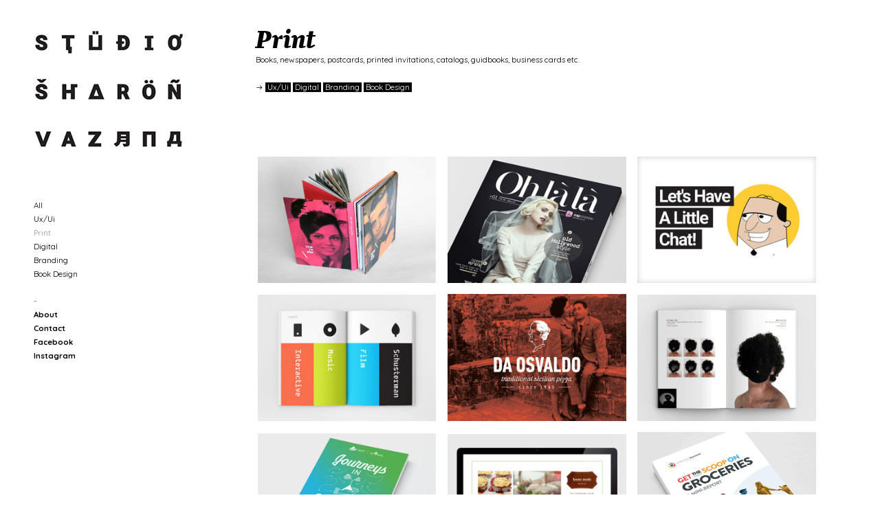

--- FILE ---
content_type: text/html; charset=UTF-8
request_url: https://sharonva.com/Print
body_size: 23571
content:
<!DOCTYPE html>
<!-- 

        Running on cargo.site

-->
<html lang="en" data-predefined-style="true" data-css-presets="true" data-css-preset data-typography-preset>
	<head>
<script>
				var __cargo_context__ = 'live';
				var __cargo_js_ver__ = 'c=2837859173';
				var __cargo_maint__ = false;
				
				
			</script>
					<meta http-equiv="X-UA-Compatible" content="IE=edge,chrome=1">
		<meta http-equiv="Content-Type" content="text/html; charset=utf-8">
		<meta name="viewport" content="initial-scale=1.0, maximum-scale=1.0, user-scalable=no">
		
			<meta name="robots" content="index,follow">
		<title>Print — Studio Sharon Vazana </title>
		<meta name="description" content="Print Books, newspapers, postcards, printed invitations, catalogs, guidbooks, business cards etc. ︎  Ux/Ui   Digital   Branding   Book Design ">
				<meta name="twitter:card" content="summary_large_image">
		<meta name="twitter:title" content="Print — Studio Sharon Vazana ">
		<meta name="twitter:description" content="Print Books, newspapers, postcards, printed invitations, catalogs, guidbooks, business cards etc. ︎  Ux/Ui   Digital   Branding   Book Design ">
		<meta name="twitter:image" content="https://freight.cargo.site/w/400/i/a1c047aed50e272177a8543afe2efe5bc076e8e66f4ea8798d44df56ec79d873/main-logo_small.png">
		<meta property="og:locale" content="en_US">
		<meta property="og:title" content="Print — Studio Sharon Vazana ">
		<meta property="og:description" content="Print Books, newspapers, postcards, printed invitations, catalogs, guidbooks, business cards etc. ︎  Ux/Ui   Digital   Branding   Book Design ">
		<meta property="og:url" content="https://sharonva.com/Print">
		<meta property="og:image" content="https://freight.cargo.site/w/400/i/a1c047aed50e272177a8543afe2efe5bc076e8e66f4ea8798d44df56ec79d873/main-logo_small.png">
		<meta property="og:type" content="website">

		<link rel="preconnect" href="https://static.cargo.site" crossorigin>
		<link rel="preconnect" href="https://freight.cargo.site" crossorigin>

		<link rel="preconnect" href="https://fonts.gstatic.com" crossorigin>
				<link rel="preconnect" href="https://type.cargo.site" crossorigin>

		<!--<link rel="preload" href="https://static.cargo.site/assets/social/IconFont-Regular-0.9.3.woff2" as="font" type="font/woff" crossorigin>-->

		

		<link href="https://freight.cargo.site/t/original/i/b7cb8a33911fe8b6d79782dfcd2f6a51fb1bc5d45d4c258caaf7f44db5e8604e/STUDIO-SHARON-VAZANA-small-favicon-04.ico" rel="shortcut icon">
		<link href="https://sharonva.com/rss" rel="alternate" type="application/rss+xml" title="Studio Sharon Vazana  feed">

		<link href="//fonts.googleapis.com/css?family=Karla:400,400italic,700,700italic|Quicksand:400,700&c=2837859173&" id="" rel="stylesheet" type="text/css" />
<link href="https://sharonva.com/stylesheet?c=2837859173&1649273276" id="member_stylesheet" rel="stylesheet" type="text/css" />
<style id="">@font-face{font-family:Icons;src:url(https://static.cargo.site/assets/social/IconFont-Regular-0.9.3.woff2);unicode-range:U+E000-E15C,U+F0000,U+FE0E}@font-face{font-family:Icons;src:url(https://static.cargo.site/assets/social/IconFont-Regular-0.9.3.woff2);font-weight:240;unicode-range:U+E000-E15C,U+F0000,U+FE0E}@font-face{font-family:Icons;src:url(https://static.cargo.site/assets/social/IconFont-Regular-0.9.3.woff2);unicode-range:U+E000-E15C,U+F0000,U+FE0E;font-weight:400}@font-face{font-family:Icons;src:url(https://static.cargo.site/assets/social/IconFont-Regular-0.9.3.woff2);unicode-range:U+E000-E15C,U+F0000,U+FE0E;font-weight:600}@font-face{font-family:Icons;src:url(https://static.cargo.site/assets/social/IconFont-Regular-0.9.3.woff2);unicode-range:U+E000-E15C,U+F0000,U+FE0E;font-weight:800}@font-face{font-family:Icons;src:url(https://static.cargo.site/assets/social/IconFont-Regular-0.9.3.woff2);unicode-range:U+E000-E15C,U+F0000,U+FE0E;font-style:italic}@font-face{font-family:Icons;src:url(https://static.cargo.site/assets/social/IconFont-Regular-0.9.3.woff2);unicode-range:U+E000-E15C,U+F0000,U+FE0E;font-weight:200;font-style:italic}@font-face{font-family:Icons;src:url(https://static.cargo.site/assets/social/IconFont-Regular-0.9.3.woff2);unicode-range:U+E000-E15C,U+F0000,U+FE0E;font-weight:400;font-style:italic}@font-face{font-family:Icons;src:url(https://static.cargo.site/assets/social/IconFont-Regular-0.9.3.woff2);unicode-range:U+E000-E15C,U+F0000,U+FE0E;font-weight:600;font-style:italic}@font-face{font-family:Icons;src:url(https://static.cargo.site/assets/social/IconFont-Regular-0.9.3.woff2);unicode-range:U+E000-E15C,U+F0000,U+FE0E;font-weight:800;font-style:italic}body.iconfont-loading,body.iconfont-loading *{color:transparent!important}body{-moz-osx-font-smoothing:grayscale;-webkit-font-smoothing:antialiased;-webkit-text-size-adjust:none}body.no-scroll{overflow:hidden}/*!
 * Content
 */.page{word-wrap:break-word}:focus{outline:0}.pointer-events-none{pointer-events:none}.pointer-events-auto{pointer-events:auto}.pointer-events-none .page_content .audio-player,.pointer-events-none .page_content .shop_product,.pointer-events-none .page_content a,.pointer-events-none .page_content audio,.pointer-events-none .page_content button,.pointer-events-none .page_content details,.pointer-events-none .page_content iframe,.pointer-events-none .page_content img,.pointer-events-none .page_content input,.pointer-events-none .page_content video{pointer-events:auto}.pointer-events-none .page_content *>a,.pointer-events-none .page_content>a{position:relative}s *{text-transform:inherit}#toolset{position:fixed;bottom:10px;right:10px;z-index:8}.mobile #toolset,.template_site_inframe #toolset{display:none}#toolset a{display:block;height:24px;width:24px;margin:0;padding:0;text-decoration:none;background:rgba(0,0,0,.2)}#toolset a:hover{background:rgba(0,0,0,.8)}[data-adminview] #toolset a,[data-adminview] #toolset_admin a{background:rgba(0,0,0,.04);pointer-events:none;cursor:default}#toolset_admin a:active{background:rgba(0,0,0,.7)}#toolset_admin a svg>*{transform:scale(1.1) translate(0,-.5px);transform-origin:50% 50%}#toolset_admin a svg{pointer-events:none;width:100%!important;height:auto!important}#following-container{overflow:auto;-webkit-overflow-scrolling:touch}#following-container iframe{height:100%;width:100%;position:absolute;top:0;left:0;right:0;bottom:0}:root{--following-width:-400px;--following-animation-duration:450ms}@keyframes following-open{0%{transform:translateX(0)}100%{transform:translateX(var(--following-width))}}@keyframes following-open-inverse{0%{transform:translateX(0)}100%{transform:translateX(calc(-1 * var(--following-width)))}}@keyframes following-close{0%{transform:translateX(var(--following-width))}100%{transform:translateX(0)}}@keyframes following-close-inverse{0%{transform:translateX(calc(-1 * var(--following-width)))}100%{transform:translateX(0)}}body.animate-left{animation:following-open var(--following-animation-duration);animation-fill-mode:both;animation-timing-function:cubic-bezier(.24,1,.29,1)}#following-container.animate-left{animation:following-close-inverse var(--following-animation-duration);animation-fill-mode:both;animation-timing-function:cubic-bezier(.24,1,.29,1)}#following-container.animate-left #following-frame{animation:following-close var(--following-animation-duration);animation-fill-mode:both;animation-timing-function:cubic-bezier(.24,1,.29,1)}body.animate-right{animation:following-close var(--following-animation-duration);animation-fill-mode:both;animation-timing-function:cubic-bezier(.24,1,.29,1)}#following-container.animate-right{animation:following-open-inverse var(--following-animation-duration);animation-fill-mode:both;animation-timing-function:cubic-bezier(.24,1,.29,1)}#following-container.animate-right #following-frame{animation:following-open var(--following-animation-duration);animation-fill-mode:both;animation-timing-function:cubic-bezier(.24,1,.29,1)}.slick-slider{position:relative;display:block;-moz-box-sizing:border-box;box-sizing:border-box;-webkit-user-select:none;-moz-user-select:none;-ms-user-select:none;user-select:none;-webkit-touch-callout:none;-khtml-user-select:none;-ms-touch-action:pan-y;touch-action:pan-y;-webkit-tap-highlight-color:transparent}.slick-list{position:relative;display:block;overflow:hidden;margin:0;padding:0}.slick-list:focus{outline:0}.slick-list.dragging{cursor:pointer;cursor:hand}.slick-slider .slick-list,.slick-slider .slick-track{transform:translate3d(0,0,0);will-change:transform}.slick-track{position:relative;top:0;left:0;display:block}.slick-track:after,.slick-track:before{display:table;content:'';width:1px;height:1px;margin-top:-1px;margin-left:-1px}.slick-track:after{clear:both}.slick-loading .slick-track{visibility:hidden}.slick-slide{display:none;float:left;height:100%;min-height:1px}[dir=rtl] .slick-slide{float:right}.content .slick-slide img{display:inline-block}.content .slick-slide img:not(.image-zoom){cursor:pointer}.content .scrub .slick-list,.content .scrub .slick-slide img:not(.image-zoom){cursor:ew-resize}body.slideshow-scrub-dragging *{cursor:ew-resize!important}.content .slick-slide img:not([src]),.content .slick-slide img[src='']{width:100%;height:auto}.slick-slide.slick-loading img{display:none}.slick-slide.dragging img{pointer-events:none}.slick-initialized .slick-slide{display:block}.slick-loading .slick-slide{visibility:hidden}.slick-vertical .slick-slide{display:block;height:auto;border:1px solid transparent}.slick-arrow.slick-hidden{display:none}.slick-arrow{position:absolute;z-index:9;width:0;top:0;height:100%;cursor:pointer;will-change:opacity;-webkit-transition:opacity 333ms cubic-bezier(.4,0,.22,1);transition:opacity 333ms cubic-bezier(.4,0,.22,1)}.slick-arrow.hidden{opacity:0}.slick-arrow svg{position:absolute;width:36px;height:36px;top:0;left:0;right:0;bottom:0;margin:auto;transform:translate(.25px,.25px)}.slick-arrow svg.right-arrow{transform:translate(.25px,.25px) scaleX(-1)}.slick-arrow svg:active{opacity:.75}.slick-arrow svg .arrow-shape{fill:none!important;stroke:#fff;stroke-linecap:square}.slick-arrow svg .arrow-outline{fill:none!important;stroke-width:2.5px;stroke:rgba(0,0,0,.6);stroke-linecap:square}.slick-arrow.slick-next{right:0;text-align:right}.slick-next svg,.wallpaper-navigation .slick-next svg{margin-right:10px}.mobile .slick-next svg{margin-right:10px}.slick-arrow.slick-prev{text-align:left}.slick-prev svg,.wallpaper-navigation .slick-prev svg{margin-left:10px}.mobile .slick-prev svg{margin-left:10px}.loading_animation{display:none;vertical-align:middle;z-index:15;line-height:0;pointer-events:none;border-radius:100%}.loading_animation.hidden{display:none}.loading_animation.pulsing{opacity:0;display:inline-block;animation-delay:.1s;-webkit-animation-delay:.1s;-moz-animation-delay:.1s;animation-duration:12s;animation-iteration-count:infinite;animation:fade-pulse-in .5s ease-in-out;-moz-animation:fade-pulse-in .5s ease-in-out;-webkit-animation:fade-pulse-in .5s ease-in-out;-webkit-animation-fill-mode:forwards;-moz-animation-fill-mode:forwards;animation-fill-mode:forwards}.loading_animation.pulsing.no-delay{animation-delay:0s;-webkit-animation-delay:0s;-moz-animation-delay:0s}.loading_animation div{border-radius:100%}.loading_animation div svg{max-width:100%;height:auto}.loading_animation div,.loading_animation div svg{width:20px;height:20px}.loading_animation.full-width svg{width:100%;height:auto}.loading_animation.full-width.big svg{width:100px;height:100px}.loading_animation div svg>*{fill:#ccc}.loading_animation div{-webkit-animation:spin-loading 12s ease-out;-webkit-animation-iteration-count:infinite;-moz-animation:spin-loading 12s ease-out;-moz-animation-iteration-count:infinite;animation:spin-loading 12s ease-out;animation-iteration-count:infinite}.loading_animation.hidden{display:none}[data-backdrop] .loading_animation{position:absolute;top:15px;left:15px;z-index:99}.loading_animation.position-absolute.middle{top:calc(50% - 10px);left:calc(50% - 10px)}.loading_animation.position-absolute.topleft{top:0;left:0}.loading_animation.position-absolute.middleright{top:calc(50% - 10px);right:1rem}.loading_animation.position-absolute.middleleft{top:calc(50% - 10px);left:1rem}.loading_animation.gray div svg>*{fill:#999}.loading_animation.gray-dark div svg>*{fill:#666}.loading_animation.gray-darker div svg>*{fill:#555}.loading_animation.gray-light div svg>*{fill:#ccc}.loading_animation.white div svg>*{fill:rgba(255,255,255,.85)}.loading_animation.blue div svg>*{fill:#698fff}.loading_animation.inline{display:inline-block;margin-bottom:.5ex}.loading_animation.inline.left{margin-right:.5ex}@-webkit-keyframes fade-pulse-in{0%{opacity:0}50%{opacity:.5}100%{opacity:1}}@-moz-keyframes fade-pulse-in{0%{opacity:0}50%{opacity:.5}100%{opacity:1}}@keyframes fade-pulse-in{0%{opacity:0}50%{opacity:.5}100%{opacity:1}}@-webkit-keyframes pulsate{0%{opacity:1}50%{opacity:0}100%{opacity:1}}@-moz-keyframes pulsate{0%{opacity:1}50%{opacity:0}100%{opacity:1}}@keyframes pulsate{0%{opacity:1}50%{opacity:0}100%{opacity:1}}@-webkit-keyframes spin-loading{0%{transform:rotate(0)}9%{transform:rotate(1050deg)}18%{transform:rotate(-1090deg)}20%{transform:rotate(-1080deg)}23%{transform:rotate(-1080deg)}28%{transform:rotate(-1095deg)}29%{transform:rotate(-1065deg)}34%{transform:rotate(-1080deg)}35%{transform:rotate(-1050deg)}40%{transform:rotate(-1065deg)}41%{transform:rotate(-1035deg)}44%{transform:rotate(-1035deg)}47%{transform:rotate(-2160deg)}50%{transform:rotate(-2160deg)}56%{transform:rotate(45deg)}60%{transform:rotate(45deg)}80%{transform:rotate(6120deg)}100%{transform:rotate(0)}}@keyframes spin-loading{0%{transform:rotate(0)}9%{transform:rotate(1050deg)}18%{transform:rotate(-1090deg)}20%{transform:rotate(-1080deg)}23%{transform:rotate(-1080deg)}28%{transform:rotate(-1095deg)}29%{transform:rotate(-1065deg)}34%{transform:rotate(-1080deg)}35%{transform:rotate(-1050deg)}40%{transform:rotate(-1065deg)}41%{transform:rotate(-1035deg)}44%{transform:rotate(-1035deg)}47%{transform:rotate(-2160deg)}50%{transform:rotate(-2160deg)}56%{transform:rotate(45deg)}60%{transform:rotate(45deg)}80%{transform:rotate(6120deg)}100%{transform:rotate(0)}}[grid-row]{align-items:flex-start;box-sizing:border-box;display:-webkit-box;display:-webkit-flex;display:-ms-flexbox;display:flex;-webkit-flex-wrap:wrap;-ms-flex-wrap:wrap;flex-wrap:wrap}[grid-col]{box-sizing:border-box}[grid-row] [grid-col].empty:after{content:"\0000A0";cursor:text}body.mobile[data-adminview=content-editproject] [grid-row] [grid-col].empty:after{display:none}[grid-col=auto]{-webkit-box-flex:1;-webkit-flex:1;-ms-flex:1;flex:1}[grid-col=x12]{width:100%}[grid-col=x11]{width:50%}[grid-col=x10]{width:33.33%}[grid-col=x9]{width:25%}[grid-col=x8]{width:20%}[grid-col=x7]{width:16.666666667%}[grid-col=x6]{width:14.285714286%}[grid-col=x5]{width:12.5%}[grid-col=x4]{width:11.111111111%}[grid-col=x3]{width:10%}[grid-col=x2]{width:9.090909091%}[grid-col=x1]{width:8.333333333%}[grid-col="1"]{width:8.33333%}[grid-col="2"]{width:16.66667%}[grid-col="3"]{width:25%}[grid-col="4"]{width:33.33333%}[grid-col="5"]{width:41.66667%}[grid-col="6"]{width:50%}[grid-col="7"]{width:58.33333%}[grid-col="8"]{width:66.66667%}[grid-col="9"]{width:75%}[grid-col="10"]{width:83.33333%}[grid-col="11"]{width:91.66667%}[grid-col="12"]{width:100%}body.mobile [grid-responsive] [grid-col]{width:100%;-webkit-box-flex:none;-webkit-flex:none;-ms-flex:none;flex:none}[data-ce-host=true][contenteditable=true] [grid-pad]{pointer-events:none}[data-ce-host=true][contenteditable=true] [grid-pad]>*{pointer-events:auto}[grid-pad="0"]{padding:0}[grid-pad="0.25"]{padding:.125rem}[grid-pad="0.5"]{padding:.25rem}[grid-pad="0.75"]{padding:.375rem}[grid-pad="1"]{padding:.5rem}[grid-pad="1.25"]{padding:.625rem}[grid-pad="1.5"]{padding:.75rem}[grid-pad="1.75"]{padding:.875rem}[grid-pad="2"]{padding:1rem}[grid-pad="2.5"]{padding:1.25rem}[grid-pad="3"]{padding:1.5rem}[grid-pad="3.5"]{padding:1.75rem}[grid-pad="4"]{padding:2rem}[grid-pad="5"]{padding:2.5rem}[grid-pad="6"]{padding:3rem}[grid-pad="7"]{padding:3.5rem}[grid-pad="8"]{padding:4rem}[grid-pad="9"]{padding:4.5rem}[grid-pad="10"]{padding:5rem}[grid-gutter="0"]{margin:0}[grid-gutter="0.5"]{margin:-.25rem}[grid-gutter="1"]{margin:-.5rem}[grid-gutter="1.5"]{margin:-.75rem}[grid-gutter="2"]{margin:-1rem}[grid-gutter="2.5"]{margin:-1.25rem}[grid-gutter="3"]{margin:-1.5rem}[grid-gutter="3.5"]{margin:-1.75rem}[grid-gutter="4"]{margin:-2rem}[grid-gutter="5"]{margin:-2.5rem}[grid-gutter="6"]{margin:-3rem}[grid-gutter="7"]{margin:-3.5rem}[grid-gutter="8"]{margin:-4rem}[grid-gutter="10"]{margin:-5rem}[grid-gutter="12"]{margin:-6rem}[grid-gutter="14"]{margin:-7rem}[grid-gutter="16"]{margin:-8rem}[grid-gutter="18"]{margin:-9rem}[grid-gutter="20"]{margin:-10rem}small{max-width:100%;text-decoration:inherit}img:not([src]),img[src='']{outline:1px solid rgba(177,177,177,.4);outline-offset:-1px;content:url([data-uri])}img.image-zoom{cursor:-webkit-zoom-in;cursor:-moz-zoom-in;cursor:zoom-in}#imprimatur{color:#333;font-size:10px;font-family:-apple-system,BlinkMacSystemFont,"Segoe UI",Roboto,Oxygen,Ubuntu,Cantarell,"Open Sans","Helvetica Neue",sans-serif,"Sans Serif",Icons;/*!System*/position:fixed;opacity:.3;right:-28px;bottom:160px;transform:rotate(270deg);-ms-transform:rotate(270deg);-webkit-transform:rotate(270deg);z-index:8;text-transform:uppercase;color:#999;opacity:.5;padding-bottom:2px;text-decoration:none}.mobile #imprimatur{display:none}bodycopy cargo-link a{font-family:-apple-system,BlinkMacSystemFont,"Segoe UI",Roboto,Oxygen,Ubuntu,Cantarell,"Open Sans","Helvetica Neue",sans-serif,"Sans Serif",Icons;/*!System*/font-size:12px;font-style:normal;font-weight:400;transform:rotate(270deg);text-decoration:none;position:fixed!important;right:-27px;bottom:100px;text-decoration:none;letter-spacing:normal;background:0 0;border:0;border-bottom:0;outline:0}/*! PhotoSwipe Default UI CSS by Dmitry Semenov | photoswipe.com | MIT license */.pswp--has_mouse .pswp__button--arrow--left,.pswp--has_mouse .pswp__button--arrow--right,.pswp__ui{visibility:visible}.pswp--minimal--dark .pswp__top-bar,.pswp__button{background:0 0}.pswp,.pswp__bg,.pswp__container,.pswp__img--placeholder,.pswp__zoom-wrap,.quick-view-navigation{-webkit-backface-visibility:hidden}.pswp__button{cursor:pointer;opacity:1;-webkit-appearance:none;transition:opacity .2s;-webkit-box-shadow:none;box-shadow:none}.pswp__button-close>svg{top:10px;right:10px;margin-left:auto}.pswp--touch .quick-view-navigation{display:none}.pswp__ui{-webkit-font-smoothing:auto;opacity:1;z-index:1550}.quick-view-navigation{will-change:opacity;-webkit-transition:opacity 333ms cubic-bezier(.4,0,.22,1);transition:opacity 333ms cubic-bezier(.4,0,.22,1)}.quick-view-navigation .pswp__group .pswp__button{pointer-events:auto}.pswp__button>svg{position:absolute;width:36px;height:36px}.quick-view-navigation .pswp__group:active svg{opacity:.75}.pswp__button svg .shape-shape{fill:#fff}.pswp__button svg .shape-outline{fill:#000}.pswp__button-prev>svg{top:0;bottom:0;left:10px;margin:auto}.pswp__button-next>svg{top:0;bottom:0;right:10px;margin:auto}.quick-view-navigation .pswp__group .pswp__button-prev{position:absolute;left:0;top:0;width:0;height:100%}.quick-view-navigation .pswp__group .pswp__button-next{position:absolute;right:0;top:0;width:0;height:100%}.quick-view-navigation .close-button,.quick-view-navigation .left-arrow,.quick-view-navigation .right-arrow{transform:translate(.25px,.25px)}.quick-view-navigation .right-arrow{transform:translate(.25px,.25px) scaleX(-1)}.pswp__button svg .shape-outline{fill:transparent!important;stroke:#000;stroke-width:2.5px;stroke-linecap:square}.pswp__button svg .shape-shape{fill:transparent!important;stroke:#fff;stroke-width:1.5px;stroke-linecap:square}.pswp__bg,.pswp__scroll-wrap,.pswp__zoom-wrap{width:100%;position:absolute}.quick-view-navigation .pswp__group .pswp__button-close{margin:0}.pswp__container,.pswp__item,.pswp__zoom-wrap{right:0;bottom:0;top:0;position:absolute;left:0}.pswp__ui--hidden .pswp__button{opacity:.001}.pswp__ui--hidden .pswp__button,.pswp__ui--hidden .pswp__button *{pointer-events:none}.pswp .pswp__ui.pswp__ui--displaynone{display:none}.pswp__element--disabled{display:none!important}/*! PhotoSwipe main CSS by Dmitry Semenov | photoswipe.com | MIT license */.pswp{position:fixed;display:none;height:100%;width:100%;top:0;left:0;right:0;bottom:0;margin:auto;-ms-touch-action:none;touch-action:none;z-index:9999999;-webkit-text-size-adjust:100%;line-height:initial;letter-spacing:initial;outline:0}.pswp img{max-width:none}.pswp--zoom-disabled .pswp__img{cursor:default!important}.pswp--animate_opacity{opacity:.001;will-change:opacity;-webkit-transition:opacity 333ms cubic-bezier(.4,0,.22,1);transition:opacity 333ms cubic-bezier(.4,0,.22,1)}.pswp--open{display:block}.pswp--zoom-allowed .pswp__img{cursor:-webkit-zoom-in;cursor:-moz-zoom-in;cursor:zoom-in}.pswp--zoomed-in .pswp__img{cursor:-webkit-grab;cursor:-moz-grab;cursor:grab}.pswp--dragging .pswp__img{cursor:-webkit-grabbing;cursor:-moz-grabbing;cursor:grabbing}.pswp__bg{left:0;top:0;height:100%;opacity:0;transform:translateZ(0);will-change:opacity}.pswp__scroll-wrap{left:0;top:0;height:100%}.pswp__container,.pswp__zoom-wrap{-ms-touch-action:none;touch-action:none}.pswp__container,.pswp__img{-webkit-user-select:none;-moz-user-select:none;-ms-user-select:none;user-select:none;-webkit-tap-highlight-color:transparent;-webkit-touch-callout:none}.pswp__zoom-wrap{-webkit-transform-origin:left top;-ms-transform-origin:left top;transform-origin:left top;-webkit-transition:-webkit-transform 222ms cubic-bezier(.4,0,.22,1);transition:transform 222ms cubic-bezier(.4,0,.22,1)}.pswp__bg{-webkit-transition:opacity 222ms cubic-bezier(.4,0,.22,1);transition:opacity 222ms cubic-bezier(.4,0,.22,1)}.pswp--animated-in .pswp__bg,.pswp--animated-in .pswp__zoom-wrap{-webkit-transition:none;transition:none}.pswp--hide-overflow .pswp__scroll-wrap,.pswp--hide-overflow.pswp{overflow:hidden}.pswp__img{position:absolute;width:auto;height:auto;top:0;left:0}.pswp__img--placeholder--blank{background:#222}.pswp--ie .pswp__img{width:100%!important;height:auto!important;left:0;top:0}.pswp__ui--idle{opacity:0}.pswp__error-msg{position:absolute;left:0;top:50%;width:100%;text-align:center;font-size:14px;line-height:16px;margin-top:-8px;color:#ccc}.pswp__error-msg a{color:#ccc;text-decoration:underline}.pswp__error-msg{font-family:-apple-system,BlinkMacSystemFont,"Segoe UI",Roboto,Oxygen,Ubuntu,Cantarell,"Open Sans","Helvetica Neue",sans-serif}.quick-view.mouse-down .iframe-item{pointer-events:none!important}.quick-view-caption-positioner{pointer-events:none;width:100%;height:100%}.quick-view-caption-wrapper{margin:auto;position:absolute;bottom:0;left:0;right:0}.quick-view-horizontal-align-left .quick-view-caption-wrapper{margin-left:0}.quick-view-horizontal-align-right .quick-view-caption-wrapper{margin-right:0}[data-quick-view-caption]{transition:.1s opacity ease-in-out;position:absolute;bottom:0;left:0;right:0}.quick-view-horizontal-align-left [data-quick-view-caption]{text-align:left}.quick-view-horizontal-align-right [data-quick-view-caption]{text-align:right}.quick-view-caption{transition:.1s opacity ease-in-out}.quick-view-caption>*{display:inline-block}.quick-view-caption *{pointer-events:auto}.quick-view-caption.hidden{opacity:0}.shop_product .dropdown_wrapper{flex:0 0 100%;position:relative}.shop_product select{appearance:none;-moz-appearance:none;-webkit-appearance:none;outline:0;-webkit-font-smoothing:antialiased;-moz-osx-font-smoothing:grayscale;cursor:pointer;border-radius:0;white-space:nowrap;overflow:hidden!important;text-overflow:ellipsis}.shop_product select.dropdown::-ms-expand{display:none}.shop_product a{cursor:pointer;border-bottom:none;text-decoration:none}.shop_product a.out-of-stock{pointer-events:none}body.audio-player-dragging *{cursor:ew-resize!important}.audio-player{display:inline-flex;flex:1 0 calc(100% - 2px);width:calc(100% - 2px)}.audio-player .button{height:100%;flex:0 0 3.3rem;display:flex}.audio-player .separator{left:3.3rem;height:100%}.audio-player .buffer{width:0%;height:100%;transition:left .3s linear,width .3s linear}.audio-player.seeking .buffer{transition:left 0s,width 0s}.audio-player.seeking{user-select:none;-webkit-user-select:none;cursor:ew-resize}.audio-player.seeking *{user-select:none;-webkit-user-select:none;cursor:ew-resize}.audio-player .bar{overflow:hidden;display:flex;justify-content:space-between;align-content:center;flex-grow:1}.audio-player .progress{width:0%;height:100%;transition:width .3s linear}.audio-player.seeking .progress{transition:width 0s}.audio-player .pause,.audio-player .play{cursor:pointer;height:100%}.audio-player .note-icon{margin:auto 0;order:2;flex:0 1 auto}.audio-player .title{white-space:nowrap;overflow:hidden;text-overflow:ellipsis;pointer-events:none;user-select:none;padding:.5rem 0 .5rem 1rem;margin:auto auto auto 0;flex:0 3 auto;min-width:0;width:100%}.audio-player .total-time{flex:0 1 auto;margin:auto 0}.audio-player .current-time,.audio-player .play-text{flex:0 1 auto;margin:auto 0}.audio-player .stream-anim{user-select:none;margin:auto auto auto 0}.audio-player .stream-anim span{display:inline-block}.audio-player .buffer,.audio-player .current-time,.audio-player .note-svg,.audio-player .play-text,.audio-player .separator,.audio-player .total-time{user-select:none;pointer-events:none}.audio-player .buffer,.audio-player .play-text,.audio-player .progress{position:absolute}.audio-player,.audio-player .bar,.audio-player .button,.audio-player .current-time,.audio-player .note-icon,.audio-player .pause,.audio-player .play,.audio-player .total-time{position:relative}body.mobile .audio-player,body.mobile .audio-player *{-webkit-touch-callout:none}#standalone-admin-frame{border:0;width:400px;position:absolute;right:0;top:0;height:100vh;z-index:99}body[standalone-admin=true] #standalone-admin-frame{transform:translate(0,0)}body[standalone-admin=true] .main_container{width:calc(100% - 400px)}body[standalone-admin=false] #standalone-admin-frame{transform:translate(100%,0)}body[standalone-admin=false] .main_container{width:100%}.toggle_standaloneAdmin{position:fixed;top:0;right:400px;height:40px;width:40px;z-index:999;cursor:pointer;background-color:rgba(0,0,0,.4)}.toggle_standaloneAdmin:active{opacity:.7}body[standalone-admin=false] .toggle_standaloneAdmin{right:0}.toggle_standaloneAdmin *{color:#fff;fill:#fff}.toggle_standaloneAdmin svg{padding:6px;width:100%;height:100%;opacity:.85}body[standalone-admin=false] .toggle_standaloneAdmin #close,body[standalone-admin=true] .toggle_standaloneAdmin #backdropsettings{display:none}.toggle_standaloneAdmin>div{width:100%;height:100%}#admin_toggle_button{position:fixed;top:50%;transform:translate(0,-50%);right:400px;height:36px;width:12px;z-index:999;cursor:pointer;background-color:rgba(0,0,0,.09);padding-left:2px;margin-right:5px}#admin_toggle_button .bar{content:'';background:rgba(0,0,0,.09);position:fixed;width:5px;bottom:0;top:0;z-index:10}#admin_toggle_button:active{background:rgba(0,0,0,.065)}#admin_toggle_button *{color:#fff;fill:#fff}#admin_toggle_button svg{padding:0;width:16px;height:36px;margin-left:1px;opacity:1}#admin_toggle_button svg *{fill:#fff;opacity:1}#admin_toggle_button[data-state=closed] .toggle_admin_close{display:none}#admin_toggle_button[data-state=closed],#admin_toggle_button[data-state=closed] .toggle_admin_open{width:20px;cursor:pointer;margin:0}#admin_toggle_button[data-state=closed] svg{margin-left:2px}#admin_toggle_button[data-state=open] .toggle_admin_open{display:none}select,select *{text-rendering:auto!important}b b{font-weight:inherit}*{-webkit-box-sizing:border-box;-moz-box-sizing:border-box;box-sizing:border-box}customhtml>*{position:relative;z-index:10}body,html{min-height:100vh;margin:0;padding:0}html{touch-action:manipulation;position:relative;background-color:#fff}.main_container{min-height:100vh;width:100%;overflow:hidden}.container{display:-webkit-box;display:-webkit-flex;display:-moz-box;display:-ms-flexbox;display:flex;-webkit-flex-wrap:wrap;-moz-flex-wrap:wrap;-ms-flex-wrap:wrap;flex-wrap:wrap;max-width:100%;width:100%;overflow:visible}.container{align-items:flex-start;-webkit-align-items:flex-start}.page{z-index:2}.page ul li>text-limit{display:block}.content,.content_container,.pinned{-webkit-flex:1 0 auto;-moz-flex:1 0 auto;-ms-flex:1 0 auto;flex:1 0 auto;max-width:100%}.content_container{width:100%}.content_container.full_height{min-height:100vh}.page_background{position:absolute;top:0;left:0;width:100%;height:100%}.page_container{position:relative;overflow:visible;width:100%}.backdrop{position:absolute;top:0;z-index:1;width:100%;height:100%;max-height:100vh}.backdrop>div{position:absolute;top:0;left:0;width:100%;height:100%;-webkit-backface-visibility:hidden;backface-visibility:hidden;transform:translate3d(0,0,0);contain:strict}[data-backdrop].backdrop>div[data-overflowing]{max-height:100vh;position:absolute;top:0;left:0}body.mobile [split-responsive]{display:flex;flex-direction:column}body.mobile [split-responsive] .container{width:100%;order:2}body.mobile [split-responsive] .backdrop{position:relative;height:50vh;width:100%;order:1}body.mobile [split-responsive] [data-auxiliary].backdrop{position:absolute;height:50vh;width:100%;order:1}.page{position:relative;z-index:2}img[data-align=left]{float:left}img[data-align=right]{float:right}[data-rotation]{transform-origin:center center}.content .page_content:not([contenteditable=true]) [data-draggable]{pointer-events:auto!important;backface-visibility:hidden}.preserve-3d{-moz-transform-style:preserve-3d;transform-style:preserve-3d}.content .page_content:not([contenteditable=true]) [data-draggable] iframe{pointer-events:none!important}.dragging-active iframe{pointer-events:none!important}.content .page_content:not([contenteditable=true]) [data-draggable]:active{opacity:1}.content .scroll-transition-fade{transition:transform 1s ease-in-out,opacity .8s ease-in-out}.content .scroll-transition-fade.below-viewport{opacity:0;transform:translateY(40px)}.mobile.full_width .page_container:not([split-layout]) .container_width{width:100%}[data-view=pinned_bottom] .bottom_pin_invisibility{visibility:hidden}.pinned{position:relative;width:100%}.pinned .page_container.accommodate:not(.fixed):not(.overlay){z-index:2}.pinned .page_container.overlay{position:absolute;z-index:4}.pinned .page_container.overlay.fixed{position:fixed}.pinned .page_container.overlay.fixed .page{max-height:100vh;-webkit-overflow-scrolling:touch}.pinned .page_container.overlay.fixed .page.allow-scroll{overflow-y:auto;overflow-x:hidden}.pinned .page_container.overlay.fixed .page.allow-scroll{align-items:flex-start;-webkit-align-items:flex-start}.pinned .page_container .page.allow-scroll::-webkit-scrollbar{width:0;background:0 0;display:none}.pinned.pinned_top .page_container.overlay{left:0;top:0}.pinned.pinned_bottom .page_container.overlay{left:0;bottom:0}div[data-container=set]:empty{margin-top:1px}.thumbnails{position:relative;z-index:1}[thumbnails=grid]{align-items:baseline}[thumbnails=justify] .thumbnail{box-sizing:content-box}[thumbnails][data-padding-zero] .thumbnail{margin-bottom:-1px}[thumbnails=montessori] .thumbnail{pointer-events:auto;position:absolute}[thumbnails] .thumbnail>a{display:block;text-decoration:none}[thumbnails=montessori]{height:0}[thumbnails][data-resizing],[thumbnails][data-resizing] *{cursor:nwse-resize}[thumbnails] .thumbnail .resize-handle{cursor:nwse-resize;width:26px;height:26px;padding:5px;position:absolute;opacity:.75;right:-1px;bottom:-1px;z-index:100}[thumbnails][data-resizing] .resize-handle{display:none}[thumbnails] .thumbnail .resize-handle svg{position:absolute;top:0;left:0}[thumbnails] .thumbnail .resize-handle:hover{opacity:1}[data-can-move].thumbnail .resize-handle svg .resize_path_outline{fill:#fff}[data-can-move].thumbnail .resize-handle svg .resize_path{fill:#000}[thumbnails=montessori] .thumbnail_sizer{height:0;width:100%;position:relative;padding-bottom:100%;pointer-events:none}[thumbnails] .thumbnail img{display:block;min-height:3px;margin-bottom:0}[thumbnails] .thumbnail img:not([src]),img[src=""]{margin:0!important;width:100%;min-height:3px;height:100%!important;position:absolute}[aspect-ratio="1x1"].thumb_image{height:0;padding-bottom:100%;overflow:hidden}[aspect-ratio="4x3"].thumb_image{height:0;padding-bottom:75%;overflow:hidden}[aspect-ratio="16x9"].thumb_image{height:0;padding-bottom:56.25%;overflow:hidden}[thumbnails] .thumb_image{width:100%;position:relative}[thumbnails][thumbnail-vertical-align=top]{align-items:flex-start}[thumbnails][thumbnail-vertical-align=middle]{align-items:center}[thumbnails][thumbnail-vertical-align=bottom]{align-items:baseline}[thumbnails][thumbnail-horizontal-align=left]{justify-content:flex-start}[thumbnails][thumbnail-horizontal-align=middle]{justify-content:center}[thumbnails][thumbnail-horizontal-align=right]{justify-content:flex-end}.thumb_image.default_image>svg{position:absolute;top:0;left:0;bottom:0;right:0;width:100%;height:100%}.thumb_image.default_image{outline:1px solid #ccc;outline-offset:-1px;position:relative}.mobile.full_width [data-view=Thumbnail] .thumbnails_width{width:100%}.content [data-draggable] a:active,.content [data-draggable] img:active{opacity:initial}.content .draggable-dragging{opacity:initial}[data-draggable].draggable_visible{visibility:visible}[data-draggable].draggable_hidden{visibility:hidden}.gallery_card [data-draggable],.marquee [data-draggable]{visibility:inherit}[data-draggable]{visibility:visible;background-color:rgba(0,0,0,.003)}#site_menu_panel_container .image-gallery:not(.initialized){height:0;padding-bottom:100%;min-height:initial}.image-gallery:not(.initialized){min-height:100vh;visibility:hidden;width:100%}.image-gallery .gallery_card img{display:block;width:100%;height:auto}.image-gallery .gallery_card{transform-origin:center}.image-gallery .gallery_card.dragging{opacity:.1;transform:initial!important}.image-gallery:not([image-gallery=slideshow]) .gallery_card iframe:only-child,.image-gallery:not([image-gallery=slideshow]) .gallery_card video:only-child{width:100%;height:100%;top:0;left:0;position:absolute}.image-gallery[image-gallery=slideshow] .gallery_card video[muted][autoplay]:not([controls]),.image-gallery[image-gallery=slideshow] .gallery_card video[muted][data-autoplay]:not([controls]){pointer-events:none}.image-gallery [image-gallery-pad="0"] video:only-child{object-fit:cover;height:calc(100% + 1px)}div.image-gallery>a,div.image-gallery>iframe,div.image-gallery>img,div.image-gallery>video{display:none}[image-gallery-row]{align-items:flex-start;box-sizing:border-box;display:-webkit-box;display:-webkit-flex;display:-ms-flexbox;display:flex;-webkit-flex-wrap:wrap;-ms-flex-wrap:wrap;flex-wrap:wrap}.image-gallery .gallery_card_image{width:100%;position:relative}[data-predefined-style=true] .image-gallery a.gallery_card{display:block;border:none}[image-gallery-col]{box-sizing:border-box}[image-gallery-col=x12]{width:100%}[image-gallery-col=x11]{width:50%}[image-gallery-col=x10]{width:33.33%}[image-gallery-col=x9]{width:25%}[image-gallery-col=x8]{width:20%}[image-gallery-col=x7]{width:16.666666667%}[image-gallery-col=x6]{width:14.285714286%}[image-gallery-col=x5]{width:12.5%}[image-gallery-col=x4]{width:11.111111111%}[image-gallery-col=x3]{width:10%}[image-gallery-col=x2]{width:9.090909091%}[image-gallery-col=x1]{width:8.333333333%}.content .page_content [image-gallery-pad].image-gallery{pointer-events:none}.content .page_content [image-gallery-pad].image-gallery .gallery_card_image>*,.content .page_content [image-gallery-pad].image-gallery .gallery_image_caption{pointer-events:auto}.content .page_content [image-gallery-pad="0"]{padding:0}.content .page_content [image-gallery-pad="0.25"]{padding:.125rem}.content .page_content [image-gallery-pad="0.5"]{padding:.25rem}.content .page_content [image-gallery-pad="0.75"]{padding:.375rem}.content .page_content [image-gallery-pad="1"]{padding:.5rem}.content .page_content [image-gallery-pad="1.25"]{padding:.625rem}.content .page_content [image-gallery-pad="1.5"]{padding:.75rem}.content .page_content [image-gallery-pad="1.75"]{padding:.875rem}.content .page_content [image-gallery-pad="2"]{padding:1rem}.content .page_content [image-gallery-pad="2.5"]{padding:1.25rem}.content .page_content [image-gallery-pad="3"]{padding:1.5rem}.content .page_content [image-gallery-pad="3.5"]{padding:1.75rem}.content .page_content [image-gallery-pad="4"]{padding:2rem}.content .page_content [image-gallery-pad="5"]{padding:2.5rem}.content .page_content [image-gallery-pad="6"]{padding:3rem}.content .page_content [image-gallery-pad="7"]{padding:3.5rem}.content .page_content [image-gallery-pad="8"]{padding:4rem}.content .page_content [image-gallery-pad="9"]{padding:4.5rem}.content .page_content [image-gallery-pad="10"]{padding:5rem}.content .page_content [image-gallery-gutter="0"]{margin:0}.content .page_content [image-gallery-gutter="0.5"]{margin:-.25rem}.content .page_content [image-gallery-gutter="1"]{margin:-.5rem}.content .page_content [image-gallery-gutter="1.5"]{margin:-.75rem}.content .page_content [image-gallery-gutter="2"]{margin:-1rem}.content .page_content [image-gallery-gutter="2.5"]{margin:-1.25rem}.content .page_content [image-gallery-gutter="3"]{margin:-1.5rem}.content .page_content [image-gallery-gutter="3.5"]{margin:-1.75rem}.content .page_content [image-gallery-gutter="4"]{margin:-2rem}.content .page_content [image-gallery-gutter="5"]{margin:-2.5rem}.content .page_content [image-gallery-gutter="6"]{margin:-3rem}.content .page_content [image-gallery-gutter="7"]{margin:-3.5rem}.content .page_content [image-gallery-gutter="8"]{margin:-4rem}.content .page_content [image-gallery-gutter="10"]{margin:-5rem}.content .page_content [image-gallery-gutter="12"]{margin:-6rem}.content .page_content [image-gallery-gutter="14"]{margin:-7rem}.content .page_content [image-gallery-gutter="16"]{margin:-8rem}.content .page_content [image-gallery-gutter="18"]{margin:-9rem}.content .page_content [image-gallery-gutter="20"]{margin:-10rem}[image-gallery=slideshow]:not(.initialized)>*{min-height:1px;opacity:0;min-width:100%}[image-gallery=slideshow][data-constrained-by=height] [image-gallery-vertical-align].slick-track{align-items:flex-start}[image-gallery=slideshow] img.image-zoom:active{opacity:initial}[image-gallery=slideshow].slick-initialized .gallery_card{pointer-events:none}[image-gallery=slideshow].slick-initialized .gallery_card.slick-current{pointer-events:auto}[image-gallery=slideshow] .gallery_card:not(.has_caption){line-height:0}.content .page_content [image-gallery=slideshow].image-gallery>*{pointer-events:auto}.content [image-gallery=slideshow].image-gallery.slick-initialized .gallery_card{overflow:hidden;margin:0;display:flex;flex-flow:row wrap;flex-shrink:0}.content [image-gallery=slideshow].image-gallery.slick-initialized .gallery_card.slick-current{overflow:visible}[image-gallery=slideshow] .gallery_image_caption{opacity:1;transition:opacity .3s;-webkit-transition:opacity .3s;width:100%;margin-left:auto;margin-right:auto;clear:both}[image-gallery-horizontal-align=left] .gallery_image_caption{text-align:left}[image-gallery-horizontal-align=middle] .gallery_image_caption{text-align:center}[image-gallery-horizontal-align=right] .gallery_image_caption{text-align:right}[image-gallery=slideshow][data-slideshow-in-transition] .gallery_image_caption{opacity:0;transition:opacity .3s;-webkit-transition:opacity .3s}[image-gallery=slideshow] .gallery_card_image{width:initial;margin:0;display:inline-block}[image-gallery=slideshow] .gallery_card img{margin:0;display:block}[image-gallery=slideshow][data-exploded]{align-items:flex-start;box-sizing:border-box;display:-webkit-box;display:-webkit-flex;display:-ms-flexbox;display:flex;-webkit-flex-wrap:wrap;-ms-flex-wrap:wrap;flex-wrap:wrap;justify-content:flex-start;align-content:flex-start}[image-gallery=slideshow][data-exploded] .gallery_card{padding:1rem;width:16.666%}[image-gallery=slideshow][data-exploded] .gallery_card_image{height:0;display:block;width:100%}[image-gallery=grid]{align-items:baseline}[image-gallery=grid] .gallery_card.has_caption .gallery_card_image{display:block}[image-gallery=grid] [image-gallery-pad="0"].gallery_card{margin-bottom:-1px}[image-gallery=grid] .gallery_card img{margin:0}[image-gallery=columns] .gallery_card img{margin:0}[image-gallery=justify]{align-items:flex-start}[image-gallery=justify] .gallery_card img{margin:0}[image-gallery=montessori][image-gallery-row]{display:block}[image-gallery=montessori] a.gallery_card,[image-gallery=montessori] div.gallery_card{position:absolute;pointer-events:auto}[image-gallery=montessori][data-can-move] .gallery_card,[image-gallery=montessori][data-can-move] .gallery_card .gallery_card_image,[image-gallery=montessori][data-can-move] .gallery_card .gallery_card_image>*{cursor:move}[image-gallery=montessori]{position:relative;height:0}[image-gallery=freeform] .gallery_card{position:relative}[image-gallery=freeform] [image-gallery-pad="0"].gallery_card{margin-bottom:-1px}[image-gallery-vertical-align]{display:flex;flex-flow:row wrap}[image-gallery-vertical-align].slick-track{display:flex;flex-flow:row nowrap}.image-gallery .slick-list{margin-bottom:-.3px}[image-gallery-vertical-align=top]{align-content:flex-start;align-items:flex-start}[image-gallery-vertical-align=middle]{align-items:center;align-content:center}[image-gallery-vertical-align=bottom]{align-content:flex-end;align-items:flex-end}[image-gallery-horizontal-align=left]{justify-content:flex-start}[image-gallery-horizontal-align=middle]{justify-content:center}[image-gallery-horizontal-align=right]{justify-content:flex-end}.image-gallery[data-resizing],.image-gallery[data-resizing] *{cursor:nwse-resize!important}.image-gallery .gallery_card .resize-handle,.image-gallery .gallery_card .resize-handle *{cursor:nwse-resize!important}.image-gallery .gallery_card .resize-handle{width:26px;height:26px;padding:5px;position:absolute;opacity:.75;right:-1px;bottom:-1px;z-index:10}.image-gallery[data-resizing] .resize-handle{display:none}.image-gallery .gallery_card .resize-handle svg{cursor:nwse-resize!important;position:absolute;top:0;left:0}.image-gallery .gallery_card .resize-handle:hover{opacity:1}[data-can-move].gallery_card .resize-handle svg .resize_path_outline{fill:#fff}[data-can-move].gallery_card .resize-handle svg .resize_path{fill:#000}[image-gallery=montessori] .thumbnail_sizer{height:0;width:100%;position:relative;padding-bottom:100%;pointer-events:none}#site_menu_button{display:block;text-decoration:none;pointer-events:auto;z-index:9;vertical-align:top;cursor:pointer;box-sizing:content-box;font-family:Icons}#site_menu_button.custom_icon{padding:0;line-height:0}#site_menu_button.custom_icon img{width:100%;height:auto}#site_menu_wrapper.disabled #site_menu_button{display:none}#site_menu_wrapper.mobile_only #site_menu_button{display:none}body.mobile #site_menu_wrapper.mobile_only:not(.disabled) #site_menu_button:not(.active){display:block}#site_menu_panel_container[data-type=cargo_menu] #site_menu_panel{display:block;position:fixed;top:0;right:0;bottom:0;left:0;z-index:10;cursor:default}.site_menu{pointer-events:auto;position:absolute;z-index:11;top:0;bottom:0;line-height:0;max-width:400px;min-width:300px;font-size:20px;text-align:left;background:rgba(20,20,20,.95);padding:20px 30px 90px 30px;overflow-y:auto;overflow-x:hidden;display:-webkit-box;display:-webkit-flex;display:-ms-flexbox;display:flex;-webkit-box-orient:vertical;-webkit-box-direction:normal;-webkit-flex-direction:column;-ms-flex-direction:column;flex-direction:column;-webkit-box-pack:start;-webkit-justify-content:flex-start;-ms-flex-pack:start;justify-content:flex-start}body.mobile #site_menu_wrapper .site_menu{-webkit-overflow-scrolling:touch;min-width:auto;max-width:100%;width:100%;padding:20px}#site_menu_wrapper[data-sitemenu-position=bottom-left] #site_menu,#site_menu_wrapper[data-sitemenu-position=top-left] #site_menu{left:0}#site_menu_wrapper[data-sitemenu-position=bottom-right] #site_menu,#site_menu_wrapper[data-sitemenu-position=top-right] #site_menu{right:0}#site_menu_wrapper[data-type=page] .site_menu{right:0;left:0;width:100%;padding:0;margin:0;background:0 0}.site_menu_wrapper.open .site_menu{display:block}.site_menu div{display:block}.site_menu a{text-decoration:none;display:inline-block;color:rgba(255,255,255,.75);max-width:100%;overflow:hidden;white-space:nowrap;text-overflow:ellipsis;line-height:1.4}.site_menu div a.active{color:rgba(255,255,255,.4)}.site_menu div.set-link>a{font-weight:700}.site_menu div.hidden{display:none}.site_menu .close{display:block;position:absolute;top:0;right:10px;font-size:60px;line-height:50px;font-weight:200;color:rgba(255,255,255,.4);cursor:pointer;user-select:none}#site_menu_panel_container .page_container{position:relative;overflow:hidden;background:0 0;z-index:2}#site_menu_panel_container .site_menu_page_wrapper{position:fixed;top:0;left:0;overflow-y:auto;-webkit-overflow-scrolling:touch;height:100%;width:100%;z-index:100}#site_menu_panel_container .site_menu_page_wrapper .backdrop{pointer-events:none}#site_menu_panel_container #site_menu_page_overlay{position:fixed;top:0;right:0;bottom:0;left:0;cursor:default;z-index:1}#shop_button{display:block;text-decoration:none;pointer-events:auto;z-index:9;vertical-align:top;cursor:pointer;box-sizing:content-box;font-family:Icons}#shop_button.custom_icon{padding:0;line-height:0}#shop_button.custom_icon img{width:100%;height:auto}#shop_button.disabled{display:none}.loading[data-loading]{display:none;position:fixed;bottom:8px;left:8px;z-index:100}.new_site_button_wrapper{font-size:1.8rem;font-weight:400;color:rgba(0,0,0,.85);font-family:-apple-system,BlinkMacSystemFont,'Segoe UI',Roboto,Oxygen,Ubuntu,Cantarell,'Open Sans','Helvetica Neue',sans-serif,'Sans Serif',Icons;font-style:normal;line-height:1.4;color:#fff;position:fixed;bottom:0;right:0;z-index:999}body.template_site #toolset{display:none!important}body.mobile .new_site_button{display:none}.new_site_button{display:flex;height:44px;cursor:pointer}.new_site_button .plus{width:44px;height:100%}.new_site_button .plus svg{width:100%;height:100%}.new_site_button .plus svg line{stroke:#000;stroke-width:2px}.new_site_button .plus:after,.new_site_button .plus:before{content:'';width:30px;height:2px}.new_site_button .text{background:#0fce83;display:none;padding:7.5px 15px 7.5px 15px;height:100%;font-size:20px;color:#222}.new_site_button:active{opacity:.8}.new_site_button.show_full .text{display:block}.new_site_button.show_full .plus{display:none}html:not(.admin-wrapper) .template_site #confirm_modal [data-progress] .progress-indicator:after{content:'Generating Site...';padding:7.5px 15px;right:-200px;color:#000}bodycopy svg.marker-overlay,bodycopy svg.marker-overlay *{transform-origin:0 0;-webkit-transform-origin:0 0;box-sizing:initial}bodycopy svg#svgroot{box-sizing:initial}bodycopy svg.marker-overlay{padding:inherit;position:absolute;left:0;top:0;width:100%;height:100%;min-height:1px;overflow:visible;pointer-events:none;z-index:999}bodycopy svg.marker-overlay *{pointer-events:initial}bodycopy svg.marker-overlay text{letter-spacing:initial}bodycopy svg.marker-overlay a{cursor:pointer}.marquee:not(.torn-down){overflow:hidden;width:100%;position:relative;padding-bottom:.25em;padding-top:.25em;margin-bottom:-.25em;margin-top:-.25em;contain:layout}.marquee .marquee_contents{will-change:transform;display:flex;flex-direction:column}.marquee[behavior][direction].torn-down{white-space:normal}.marquee[behavior=bounce] .marquee_contents{display:block;float:left;clear:both}.marquee[behavior=bounce] .marquee_inner{display:block}.marquee[behavior=bounce][direction=vertical] .marquee_contents{width:100%}.marquee[behavior=bounce][direction=diagonal] .marquee_inner:last-child,.marquee[behavior=bounce][direction=vertical] .marquee_inner:last-child{position:relative;visibility:hidden}.marquee[behavior=bounce][direction=horizontal],.marquee[behavior=scroll][direction=horizontal]{white-space:pre}.marquee[behavior=scroll][direction=horizontal] .marquee_contents{display:inline-flex;white-space:nowrap;min-width:100%}.marquee[behavior=scroll][direction=horizontal] .marquee_inner{min-width:100%}.marquee[behavior=scroll] .marquee_inner:first-child{will-change:transform;position:absolute;width:100%;top:0;left:0}.cycle{display:none}</style>
<script type="text/json" data-set="defaults" >{"current_offset":0,"current_page":1,"cargo_url":"sharonva","is_domain":true,"is_mobile":false,"is_tablet":false,"is_phone":false,"api_path":"https:\/\/sharonva.com\/_api","is_editor":false,"is_template":false,"is_direct_link":true,"direct_link_pid":7311935}</script>
<script type="text/json" data-set="DisplayOptions" >{"user_id":374055,"pagination_count":24,"title_in_project":true,"disable_project_scroll":false,"learning_cargo_seen":true,"resource_url":null,"total_projects":0,"use_sets":null,"sets_are_clickable":null,"set_links_position":null,"sticky_pages":null,"slideshow_responsive":false,"slideshow_thumbnails_header":true,"layout_options":{"content_position":"right_cover","content_width":"85","content_margin":"5","main_margin":"9","text_alignment":"text_left","vertical_position":"vertical_top","bgcolor":"rgb(255, 255, 255)","WebFontConfig":{"Google":{"families":{"Karla":{"variants":["400","400italic","700","700italic"]},"Quicksand":{"variants":["400","700"]}}},"Persona":{"families":{"Quiosco":{"variants":["i7","n4","i4","n7"]}}},"System":{"families":{"-apple-system":{"variants":["n4","i4","n7","i7"]}}}},"links_orientation":"links_horizontal","viewport_size":"phone","mobile_zoom":"29","mobile_view":"desktop","mobile_padding":"-6.9","mobile_formatting":false,"width_unit":"rem","text_width":"66","is_feed":false,"limit_vertical_images":false,"image_zoom":true,"mobile_images_full_width":true,"responsive_columns":"1","responsive_thumbnails_padding":"0.7","enable_sitemenu":false,"sitemenu_mobileonly":false,"menu_position":"top-left","sitemenu_option":"cargo_menu","responsive_row_height":"75","advanced_padding_enabled":false,"main_margin_top":"9","main_margin_right":"9","main_margin_bottom":"9","main_margin_left":"9","mobile_pages_full_width":true,"scroll_transition":true,"image_full_zoom":true},"element_sort":{"no-group":[{"name":"Navigation","isActive":true},{"name":"Header Text","isActive":true},{"name":"Content","isActive":true},{"name":"Header Image","isActive":false}]},"site_menu_options":{"display_type":"cargo_menu","enable":true,"mobile_only":true,"position":"top-right","single_page_id":null,"icon":"\ue130","show_homepage":false,"single_page_url":"Menu","custom_icon":false},"ecommerce_options":{"enable_ecommerce_button":false,"shop_button_position":"top-right","shop_icon":"text","custom_icon":false,"shop_icon_text":"Cart &lt;(#)&gt;","enable_geofencing":false,"enabled_countries":["AF","AX","AL","DZ","AS","AD","AO","AI","AQ","AG","AR","AM","AW","AU","AT","AZ","BS","BH","BD","BB","BY","BE","BZ","BJ","BM","BT","BO","BQ","BA","BW","BV","BR","IO","BN","BG","BF","BI","KH","CM","CA","CV","KY","CF","TD","CL","CN","CX","CC","CO","KM","CG","CD","CK","CR","CI","HR","CU","CW","CY","CZ","DK","DJ","DM","DO","EC","EG","SV","GQ","ER","EE","ET","FK","FO","FJ","FI","FR","GF","PF","TF","GA","GM","GE","DE","GH","GI","GR","GL","GD","GP","GU","GT","GG","GN","GW","GY","HT","HM","VA","HN","HK","HU","IS","IN","ID","IR","IQ","IE","IM","IL","IT","JM","JP","JE","JO","KZ","KE","KI","KP","KR","KW","KG","LA","LV","LB","LS","LR","LY","LI","LT","LU","MO","MK","MG","MW","MY","MV","ML","MT","MH","MQ","MR","MU","YT","MX","FM","MD","MC","MN","ME","MS","MA","MZ","MM","NA","NR","NP","NL","NC","NZ","NI","NE","NG","NU","NF","MP","NO","OM","PK","PW","PS","PA","PG","PY","PE","PH","PN","PL","PT","PR","QA","RE","RO","RU","RW","BL","SH","KN","LC","MF","PM","VC","WS","SM","ST","SA","SN","RS","SC","SL","SG","SX","SK","SI","SB","SO","ZA","GS","SS","ES","LK","SD","SR","SJ","SZ","SE","CH","SY","TW","TJ","TZ","TH","TL","TG","TK","TO","TT","TN","TR","TM","TC","TV","UG","UA","AE","GB","US","UM","UY","UZ","VU","VE","VN","VG","VI","WF","EH","YE","ZM","ZW"],"icon":""}}</script>
<script type="text/json" data-set="Site" >{"id":"374055","direct_link":"https:\/\/sharonva.com","display_url":"sharonva.com","site_url":"sharonva","account_shop_id":null,"has_ecommerce":false,"has_shop":false,"ecommerce_key_public":null,"cargo_spark_button":false,"following_url":null,"website_title":"Studio Sharon Vazana ","meta_tags":"","meta_description":"","meta_head":"","homepage_id":"6892472","css_url":"https:\/\/sharonva.com\/stylesheet","rss_url":"https:\/\/sharonva.com\/rss","js_url":"\/_jsapps\/design\/design.js","favicon_url":"https:\/\/freight.cargo.site\/t\/original\/i\/b7cb8a33911fe8b6d79782dfcd2f6a51fb1bc5d45d4c258caaf7f44db5e8604e\/STUDIO-SHARON-VAZANA-small-favicon-04.ico","home_url":"https:\/\/cargo.site","auth_url":"https:\/\/cargo.site","profile_url":null,"profile_width":0,"profile_height":0,"social_image_url":"https:\/\/freight.cargo.site\/i\/54677b199d7488ab9bd202cc763687eef49b3bcf111e7a402f4907901f3e6e76\/WEB-COVER-PIC-3.jpg","social_width":1200,"social_height":1155,"social_description":"Studio Sharon Vazana.\nGraphic designer, based in Tel Aviv.\nHi (:","social_has_image":true,"social_has_description":true,"site_menu_icon":null,"site_menu_has_image":false,"custom_html":"<customhtml><!-- Global site tag (gtag.js) - Google Analytics -->\n<script async src=\"https:\/\/www.googletagmanager.com\/gtag\/js?id=UA-151328874-1\"><\/script>\n<script>\n  window.dataLayer = window.dataLayer || [];\n  function gtag(){dataLayer.push(arguments);}\n  gtag('js', new Date());\n\n  gtag('config', 'UA-151328874-1');\n<\/script><\/customhtml>","filter":null,"is_editor":false,"use_hi_res":false,"hiq":null,"progenitor_site":"softsect","files":[],"resource_url":"sharonva.com\/_api\/v0\/site\/374055"}</script>
<script type="text/json" data-set="ScaffoldingData" >{"id":0,"title":"Studio Sharon Vazana ","project_url":0,"set_id":0,"is_homepage":false,"pin":false,"is_set":true,"in_nav":false,"stack":false,"sort":0,"index":0,"page_count":3,"pin_position":null,"thumbnail_options":null,"pages":[{"id":6892472,"site_id":374055,"project_url":"Home","direct_link":"https:\/\/sharonva.com\/Home","type":"page","title":"Home","title_no_html":"Home","tags":"","display":false,"pin":false,"pin_options":{},"in_nav":true,"is_homepage":true,"backdrop_enabled":false,"is_set":false,"stack":false,"excerpt":"Studio Sharon Vazana\n\t\n\nGraphic designer, based in Tel Aviv.\u00a0","content":"<small><span style=\"color: #000;\"><span style=\"color: #000;\"><b>Studio Sharon Vazana<\/b><\/span><\/span><\/small><div grid-row=\"\" grid-pad=\"3\" grid-gutter=\"6\" grid-responsive=\"\">\n\t<div grid-col=\"x12\" grid-pad=\"3\">\n<small>\n<span style=\"color: #000;\">Graphic designer, based in Tel Aviv.&nbsp;<\/span><\/small><\/div>\n<\/div><br>","content_no_html":"Studio Sharon Vazana\n\t\n\nGraphic designer, based in Tel Aviv.&nbsp;\n","content_partial_html":"<span style=\"color: #000;\"><span style=\"color: #000;\"><b>Studio Sharon Vazana<\/b><\/span><\/span>\n\t\n\n<span style=\"color: #000;\">Graphic designer, based in Tel Aviv.&nbsp;<\/span>\n<br>","thumb":"37062019","thumb_meta":{"thumbnail_crop":{"percentWidth":"100","marginLeft":0,"marginTop":0,"imageModel":{"id":37062019,"project_id":6892472,"image_ref":"{image 1}","name":"main-logo_small.png","hash":"a1c047aed50e272177a8543afe2efe5bc076e8e66f4ea8798d44df56ec79d873","width":400,"height":328,"sort":0,"date_added":"1551966142"},"stored":{"ratio":82,"crop_ratio":"1x1"},"cropManuallySet":false}},"thumb_is_visible":false,"sort":0,"index":0,"set_id":0,"page_options":{"using_local_css":true,"local_css":"[local-style=\"6892472\"] .container_width {\n\twidth: 79% \/*!variable_defaults*\/;\n}\n\n[local-style=\"6892472\"] body {\n\tbackground-color: initial \/*!variable_defaults*\/;\n}\n\n[local-style=\"6892472\"] .backdrop {\n}\n\n[local-style=\"6892472\"] .page {\n}\n\n[local-style=\"6892472\"] .page_background {\n\tbackground-color: initial \/*!page_container_bgcolor*\/;\n}\n\n[local-style=\"6892472\"] .content_padding {\n\tpadding-bottom: 0rem \/*!main_margin*\/;\n\tpadding-top: 4.1rem \/*!main_margin*\/;\n\tpadding-right: 10rem \/*!main_margin*\/;\n\tpadding-left: 10rem \/*!main_margin*\/;\n}\n\n[data-predefined-style=\"true\"] [local-style=\"6892472\"] bodycopy {\n\tfont-size: 1rem;\n\tcolor: rgba(0, 0, 0, 0);\n}\n\n[data-predefined-style=\"true\"] [local-style=\"6892472\"] bodycopy a {\n\tcolor: rgba(0, 0, 0, 0);\n}\n\n[data-predefined-style=\"true\"] [local-style=\"6892472\"] h1 {\n\tfont-size: 1.6rem;\n}\n\n[data-predefined-style=\"true\"] [local-style=\"6892472\"] h1 a {\n}\n\n[data-predefined-style=\"true\"] [local-style=\"6892472\"] h2 {\n\tfont-size: 1.4rem;\n}\n\n[data-predefined-style=\"true\"] [local-style=\"6892472\"] h2 a {\n}\n\n[data-predefined-style=\"true\"] [local-style=\"6892472\"] small {\n}\n\n[data-predefined-style=\"true\"] [local-style=\"6892472\"] small a {\n}\n\n[local-style=\"6892472\"] .container {\n}","local_layout_options":{"split_layout":false,"split_responsive":false,"full_height":false,"advanced_padding_enabled":true,"page_container_bgcolor":"","show_local_thumbs":true,"page_bgcolor":"","main_margin_bottom":"0","content_width":"79","main_margin_top":"4.1","main_margin_right":"10","main_margin_left":"10"},"thumbnail_options":{"show_local_thumbs":true},"pin_options":{}},"set_open":false,"images":[{"id":37062019,"project_id":6892472,"image_ref":"{image 1}","name":"main-logo_small.png","hash":"a1c047aed50e272177a8543afe2efe5bc076e8e66f4ea8798d44df56ec79d873","width":400,"height":328,"sort":0,"exclude_from_backdrop":false,"date_added":"1551966142"}],"backdrop":null},{"id":7311935,"site_id":374055,"project_url":"Print","direct_link":"https:\/\/sharonva.com\/Print","type":"page","title":"Print","title_no_html":"Print","tags":"","display":false,"pin":false,"pin_options":{},"in_nav":true,"is_homepage":false,"backdrop_enabled":false,"is_set":false,"stack":false,"excerpt":"Print\u00a0Books, newspapers, postcards, printed invitations, catalogs, guidbooks, business cards etc.\n\n\n\n\n\n\n\n\ue04b\ufe0e\u00a0 Ux\/Ui \u00a0 Digital \u00a0 Branding \u00a0 Book Design\u00a0","content":"<h1><span style=\"color: #000; background-color: #fff;\"><span style=\"background-color: #fff;\"><span style=\"color: #000; background-color: #fff;\">Print&nbsp;<\/span><\/span><\/span><\/h1><small><span style=\"color: #000;\">Books, newspapers, postcards, printed invitations, catalogs, guidbooks, business cards etc.<\/span><\/small><br>\n<br>\n<br>\n\n\n<a href=\"https:\/\/www.shrinkmeapp.co.il\/\" target=\"_blank\" class=\"icon-link\"><span style=\"color: #000;\">\ue04b\ufe0e<\/span><\/a><small><span style=\"color: rgb(255, 255, 255);\">&nbsp;<span style=\"color: rgb(255, 255, 255); background-color: rgb(0, 0, 0);\"><a href=\"Ux-Ui\" rel=\"history\"> Ux\/Ui <\/a><\/span>&nbsp;<span style=\"background-color: rgb(0, 0, 0);\"><a href=\"Digital\" rel=\"history\"> Digital <\/a><\/span>&nbsp;<span style=\"background-color: rgb(0, 0, 0);\"><a href=\"Branding\" rel=\"history\"> Branding <\/a><\/span>&nbsp;<span style=\"background-color: rgb(0, 0, 0);\"><a href=\"Book-Design\" rel=\"history\"> Book Design&nbsp;<\/a><\/span><\/span><\/small><br>","content_no_html":"Print&nbsp;Books, newspapers, postcards, printed invitations, catalogs, guidbooks, business cards etc.\n\n\n\n\n\ue04b\ufe0e&nbsp; Ux\/Ui &nbsp; Digital &nbsp; Branding &nbsp; Book Design&nbsp;","content_partial_html":"<h1><span style=\"color: #000; background-color: #fff;\"><span style=\"background-color: #fff;\"><span style=\"color: #000; background-color: #fff;\">Print&nbsp;<\/span><\/span><\/span><\/h1><span style=\"color: #000;\">Books, newspapers, postcards, printed invitations, catalogs, guidbooks, business cards etc.<\/span><br>\n<br>\n<br>\n\n\n<a href=\"https:\/\/www.shrinkmeapp.co.il\/\" target=\"_blank\" class=\"icon-link\"><span style=\"color: #000;\">\ue04b\ufe0e<\/span><\/a><span style=\"color: rgb(255, 255, 255);\">&nbsp;<span style=\"color: rgb(255, 255, 255); background-color: rgb(0, 0, 0);\"><a href=\"Ux-Ui\" rel=\"history\"> Ux\/Ui <\/a><\/span>&nbsp;<span style=\"background-color: rgb(0, 0, 0);\"><a href=\"Digital\" rel=\"history\"> Digital <\/a><\/span>&nbsp;<span style=\"background-color: rgb(0, 0, 0);\"><a href=\"Branding\" rel=\"history\"> Branding <\/a><\/span>&nbsp;<span style=\"background-color: rgb(0, 0, 0);\"><a href=\"Book-Design\" rel=\"history\"> Book Design&nbsp;<\/a><\/span><\/span><br>","thumb":"37286697","thumb_meta":{"thumbnail_crop":{"percentWidth":"100","marginLeft":0,"marginTop":0,"imageModel":{"id":37286697,"project_id":7311935,"image_ref":"{image 1}","name":"main-logo_small.png","hash":"a1c047aed50e272177a8543afe2efe5bc076e8e66f4ea8798d44df56ec79d873","width":400,"height":328,"sort":0,"date_added":1552257640},"stored":{"ratio":82,"crop_ratio":"1x1"},"cropManuallySet":false}},"thumb_is_visible":false,"sort":6,"index":0,"set_id":0,"page_options":{"using_local_css":true,"local_css":"[local-style=\"7311935\"] .container_width {\n\twidth: 79% \/*!variable_defaults*\/;\n}\n\n[local-style=\"7311935\"] body {\n}\n\n[local-style=\"7311935\"] .backdrop {\n\twidth: 100% \/*!background_cover*\/;\n}\n\n[local-style=\"7311935\"] .page {\n\tmin-height: auto \/*!page_height_default*\/;\n}\n\n[local-style=\"7311935\"] .page_background {\n\tbackground-color: initial \/*!page_container_bgcolor*\/;\n}\n\n[local-style=\"7311935\"] .content_padding {\n\tpadding-bottom: 0rem \/*!main_margin*\/;\n\tpadding-top: 3.4rem \/*!main_margin*\/;\n\tpadding-right: 9.7rem \/*!main_margin*\/;\n\tpadding-left: 10rem \/*!main_margin*\/;\n}\n\n[data-predefined-style=\"true\"] [local-style=\"7311935\"] bodycopy {\n\tfont-size: 1rem;\n\tcolor: rgba(0, 0, 0, 0);\n}\n\n[data-predefined-style=\"true\"] [local-style=\"7311935\"] bodycopy a {\n\tcolor: rgba(0, 0, 0, 0);\n}\n\n[data-predefined-style=\"true\"] [local-style=\"7311935\"] h1 {\n\tfont-size: 3.4rem;\n}\n\n[data-predefined-style=\"true\"] [local-style=\"7311935\"] h1 a {\n\tcolor: rgba(255, 255, 255, 0.85);\n}\n\n[data-predefined-style=\"true\"] [local-style=\"7311935\"] h2 {\n\tfont-size: 1.4rem;\n}\n\n[data-predefined-style=\"true\"] [local-style=\"7311935\"] h2 a {\n}\n\n[data-predefined-style=\"true\"] [local-style=\"7311935\"] small {\n}\n\n[data-predefined-style=\"true\"] [local-style=\"7311935\"] small a {\n\tcolor: rgb(255, 255, 255);\n}\n\n[local-style=\"7311935\"] .container {\n}","local_layout_options":{"split_layout":false,"split_responsive":false,"full_height":false,"advanced_padding_enabled":true,"page_container_bgcolor":"","show_local_thumbs":true,"page_bgcolor":"","main_margin_bottom":"0","content_width":"79","main_margin_top":"3.4","main_margin_right":"9.7","main_margin_left":"10"},"thumbnail_options":{"show_local_thumbs":true,"use_global_thumb_settings":false,"filter_tags":"print","filter_type":"tag"},"pin_options":{}},"set_open":false,"images":[{"id":37286697,"project_id":7311935,"image_ref":"{image 1}","name":"main-logo_small.png","hash":"a1c047aed50e272177a8543afe2efe5bc076e8e66f4ea8798d44df56ec79d873","width":400,"height":328,"sort":0,"exclude_from_backdrop":false,"date_added":"1552257640"}],"backdrop":null},{"id":6892475,"title":"Work","project_url":"Work","set_id":0,"is_homepage":false,"pin":false,"is_set":true,"in_nav":false,"stack":false,"sort":13,"index":2,"page_count":26,"pin_position":null,"thumbnail_options":null,"pages":[{"id":6892474,"site_id":374055,"project_url":"Footer","direct_link":"https:\/\/sharonva.com\/Footer","type":"page","title":"Footer","title_no_html":"Footer","tags":"","display":false,"pin":true,"pin_options":{"position":"bottom","overlay":true,"accommodate":true,"exclude_mobile":true,"fixed":true},"in_nav":false,"is_homepage":false,"backdrop_enabled":false,"is_set":false,"stack":false,"excerpt":"Studio Sharon Vazana\n\nAll rights reserved _ 2019","content":"<small><span style=\"color: rgba(0, 0, 0, 1);\"><a href=\"Home\" rel=\"history\"><b>Studio Sharon Vazana<\/b><br>\nAll rights reserved _ 2019<\/a><\/span><\/small>","content_no_html":"Studio Sharon Vazana\nAll rights reserved _ 2019","content_partial_html":"<span style=\"color: rgba(0, 0, 0, 1);\"><a href=\"Home\" rel=\"history\"><b>Studio Sharon Vazana<\/b><br>\nAll rights reserved _ 2019<\/a><\/span>","thumb":"","thumb_meta":null,"thumb_is_visible":false,"sort":43,"index":0,"set_id":6892475,"page_options":{"using_local_css":true,"local_css":"[local-style=\"6892474\"] .container_width {\n\twidth: 43% \/*!variable_defaults*\/;\n}\n\n[local-style=\"6892474\"] body {\n\tbackground-color: initial \/*!variable_defaults*\/;\n}\n\n[local-style=\"6892474\"] .backdrop {\n\twidth: 100% \/*!background_cover*\/;\n}\n\n[local-style=\"6892474\"] .page {\n\tmin-height: auto \/*!page_height_default*\/;\n}\n\n[local-style=\"6892474\"] .page_background {\n\tbackground-color: initial \/*!page_container_bgcolor*\/;\n}\n\n[local-style=\"6892474\"] .content_padding {\n\tpadding-bottom: 2.5rem \/*!main_margin*\/;\n\tpadding-top: 0.5rem \/*!main_margin*\/;\n\tpadding-left: 2.3rem \/*!main_margin*\/;\n\tpadding-right: 2.4rem \/*!main_margin*\/;\n}\n\n[data-predefined-style=\"true\"] [local-style=\"6892474\"] bodycopy {\n\tfont-size: 1rem;\n\tcolor: rgba(0, 0, 0, 0.37);\n}\n\n[data-predefined-style=\"true\"] [local-style=\"6892474\"] bodycopy a {\n}\n\n[data-predefined-style=\"true\"] [local-style=\"6892474\"] h1 {\n\tfont-size: 2rem;\n}\n\n[data-predefined-style=\"true\"] [local-style=\"6892474\"] h1 a {\n}\n\n[data-predefined-style=\"true\"] [local-style=\"6892474\"] h2 {\n\tfont-size: 1.4rem;\n}\n\n[data-predefined-style=\"true\"] [local-style=\"6892474\"] h2 a {\n}\n\n[data-predefined-style=\"true\"] [local-style=\"6892474\"] small {\n\tcolor: rgba(0, 0, 0, 0.25);\n\tfont-size: 1rem;\n}\n\n[data-predefined-style=\"true\"] [local-style=\"6892474\"] small a {\n}\n\n[local-style=\"6892474\"] .container {\n\talign-items: flex-start \/*!vertical_top*\/;\n\t-webkit-align-items: flex-start \/*!vertical_top*\/;\n\ttext-align: right \/*!text_right*\/;\n}","local_layout_options":{"split_layout":false,"split_responsive":false,"full_height":false,"advanced_padding_enabled":true,"page_container_bgcolor":"","show_local_thumbs":false,"page_bgcolor":"","main_margin_bottom":"2.5","content_width":"43","main_margin":"1.4","main_margin_top":"0.5","main_margin_right":"2.4","main_margin_left":"2.3","text_alignment":"text_right"},"pin_options":{"position":"bottom","overlay":true,"accommodate":true,"exclude_mobile":true,"fixed":true}},"set_open":false,"images":[],"backdrop":null}]},{"id":6892480,"site_id":374055,"project_url":"Left-Nav","direct_link":"https:\/\/sharonva.com\/Left-Nav","type":"page","title":"Left Nav","title_no_html":"Left Nav","tags":"","display":false,"pin":true,"pin_options":{"position":"top","overlay":true,"fixed":true,"exclude_mobile":true,"accommodate":false},"in_nav":false,"is_homepage":false,"backdrop_enabled":false,"is_set":false,"stack":false,"excerpt":"All\n\nUx\/Ui\n\n\nPrint\n\n\nDigital\n\n\nBranding\n\n\nBook Design\n\n\n\n-\n\nAbout\n\nContact\n\nFacebook\n\nInstagram","content":"<a href=\"Home\" rel=\"history\"><\/a><a href=\"Home\" rel=\"history\" class=\"image-link\"><img width=\"220\" height=\"183\" width_o=\"220\" height_o=\"183\" data-src=\"https:\/\/freight.cargo.site\/t\/original\/i\/5674846daf8517fa927d85e998a4eea6dfb9e84c810b7fa37ea574cd4db0c39f\/3_SMALLER_.gif\" data-mid=\"39185759\" border=\"0\" \/><\/a><br><br><br>\n<br>\n<small><a href=\"Home\" rel=\"history\">All<\/a><a href=\"Home\" rel=\"history\"><br><\/a>\n<a href=\"ux-ui\" rel=\"history\" data-tags=\"ux-ui\">Ux\/Ui<\/a><\/small>\n<br>\n<small><a href=\"print\" rel=\"history\" data-tags=\"print\">Print<\/a><\/small>\n<br>\n<small><a href=\"digital\" rel=\"history\" data-tags=\"digital\">Digital<\/a><\/small>\n<br>\n<small><a href=\"branding\" rel=\"history\" data-tags=\"branding\">Branding<\/a><\/small>\n<br>\n<small><a href=\"book-design\" rel=\"history\" data-tags=\"book-design\">Book Design<\/a><\/small><br>\n<br>\n<small><b>-<br>\n<a href=\"About\" rel=\"history\">About<\/a><\/b><\/small><br>\n<small><span style=\"color: rgb(0, 0, 0);\"><b><span style=\"color: rgb(0, 0, 0);\"><a href=\"contact-form\" rel=\"history\"><span style=\"color: rgb(0, 0, 0);\">Contact<\/span><\/a><\/span><\/b><\/span><\/small><br>\n<small><b><a href=\"https:\/\/www.facebook.com\/studiosharonvazana\/\" target=\"_blank\">Facebook<\/a><\/b><\/small><br>\n<small><span style=\"color: #000;\"><b><a href=\"https:\/\/www.instagram.com\/sharonvaza\/\" target=\"_blank\">Instagram<\/a><\/b><\/span><\/small><h2>\n<\/h2>","content_no_html":"{image 6}\n\nAll\nUx\/Ui\n\nPrint\n\nDigital\n\nBranding\n\nBook Design\n\n-\nAbout\nContact\nFacebook\nInstagram\n","content_partial_html":"<a href=\"Home\" rel=\"history\"><\/a><a href=\"Home\" rel=\"history\" class=\"image-link\"><img width=\"220\" height=\"183\" width_o=\"220\" height_o=\"183\" data-src=\"https:\/\/freight.cargo.site\/t\/original\/i\/5674846daf8517fa927d85e998a4eea6dfb9e84c810b7fa37ea574cd4db0c39f\/3_SMALLER_.gif\" data-mid=\"39185759\" border=\"0\" \/><\/a><br><br><br>\n<br>\n<a href=\"Home\" rel=\"history\">All<\/a><a href=\"Home\" rel=\"history\"><br><\/a>\n<a href=\"ux-ui\" rel=\"history\" data-tags=\"ux-ui\">Ux\/Ui<\/a>\n<br>\n<a href=\"print\" rel=\"history\" data-tags=\"print\">Print<\/a>\n<br>\n<a href=\"digital\" rel=\"history\" data-tags=\"digital\">Digital<\/a>\n<br>\n<a href=\"branding\" rel=\"history\" data-tags=\"branding\">Branding<\/a>\n<br>\n<a href=\"book-design\" rel=\"history\" data-tags=\"book-design\">Book Design<\/a><br>\n<br>\n<b>-<br>\n<a href=\"About\" rel=\"history\">About<\/a><\/b><br>\n<span style=\"color: rgb(0, 0, 0);\"><b><span style=\"color: rgb(0, 0, 0);\"><a href=\"contact-form\" rel=\"history\"><span style=\"color: rgb(0, 0, 0);\">Contact<\/span><\/a><\/span><\/b><\/span><br>\n<b><a href=\"https:\/\/www.facebook.com\/studiosharonvazana\/\" target=\"_blank\">Facebook<\/a><\/b><br>\n<span style=\"color: #000;\"><b><a href=\"https:\/\/www.instagram.com\/sharonvaza\/\" target=\"_blank\">Instagram<\/a><\/b><\/span><h2>\n<\/h2>","thumb":"37062335","thumb_meta":{"thumbnail_crop":{"percentWidth":"100","marginLeft":0,"marginTop":0,"imageModel":{"id":37062335,"project_id":6892480,"image_ref":"{image 2}","name":"main-logo_small.png","hash":"e160207d207204c354ebb21c31f3a821a5c3275195103b2bf945ea2d1580ef5f","width":361,"height":297,"sort":0,"date_added":"1551966382"},"stored":{"ratio":82.271468144044,"crop_ratio":"1x1"},"cropManuallySet":false}},"thumb_is_visible":false,"sort":46,"index":0,"set_id":0,"page_options":{"using_local_css":true,"local_css":"[local-style=\"6892480\"] .container_width {\n\twidth: 23% \/*!variable_defaults*\/;\n}\n\n[local-style=\"6892480\"] body {\n\tbackground-color: initial \/*!variable_defaults*\/;\n}\n\n[local-style=\"6892480\"] .backdrop {\n}\n\n[local-style=\"6892480\"] .page {\n\tmin-height: auto \/*!page_height_default*\/;\n}\n\n[local-style=\"6892480\"] .page_background {\n\tbackground-color: initial \/*!page_container_bgcolor*\/;\n}\n\n[local-style=\"6892480\"] .content_padding {\n\tpadding-left: 4.7rem \/*!main_margin*\/;\n\tpadding-right: 0rem \/*!main_margin*\/;\n\tpadding-top: 3.6rem \/*!main_margin*\/;\n\tpadding-bottom: 8.7rem \/*!main_margin*\/;\n}\n\n[data-predefined-style=\"true\"] [local-style=\"6892480\"] bodycopy {\n\tfont-size: 1.1rem;\n\tline-height: 1.7;\n}\n\n[data-predefined-style=\"true\"] [local-style=\"6892480\"] bodycopy a {\n    border: 0;\n}\n\n[data-predefined-style=\"true\"] [local-style=\"6892480\"] h1 {\n\tfont-size: 1.3rem;\n\tcolor: rgba(0, 0, 0, 1);\n\tline-height: 1.5;\n}\n\n[data-predefined-style=\"true\"] [local-style=\"6892480\"] h1 a {\n\tcolor: rgba(0, 0, 0, 0.97);\n}\n\n[data-predefined-style=\"true\"] [local-style=\"6892480\"] h2 {\n\tline-height: 1.7;\n}\n\n[data-predefined-style=\"true\"] [local-style=\"6892480\"] h2 a {\n}\n\n[data-predefined-style=\"true\"] [local-style=\"6892480\"] small {\n\tline-height: 1.8;\n\tcolor: rgba(0, 0, 0, 0.46);\n}\n\n[data-predefined-style=\"true\"] [local-style=\"6892480\"] small a {\n\tcolor: #000;\n}\n\n[local-style=\"6892480\"] .container {\n\tmargin-left: 0 \/*!content_left*\/;\n\tmargin-right: auto \/*!content_left*\/;\n}","local_layout_options":{"split_layout":false,"split_responsive":false,"content_position":"left_cover","content_width":"23","full_height":false,"advanced_padding_enabled":true,"main_margin_left":"4.7","page_container_bgcolor":"","show_local_thumbs":false,"page_bgcolor":"","main_margin_right":"0","main_margin_top":"3.6","main_margin_bottom":"8.7"},"pin_options":{"position":"top","overlay":true,"fixed":true,"exclude_mobile":true,"accommodate":false}},"set_open":false,"images":[{"id":37062335,"project_id":6892480,"image_ref":"{image 2}","name":"main-logo_small.png","hash":"e160207d207204c354ebb21c31f3a821a5c3275195103b2bf945ea2d1580ef5f","width":361,"height":297,"sort":0,"exclude_from_backdrop":false,"date_added":"1551966382"},{"id":38861049,"project_id":6892480,"image_ref":"{image 5}","name":"3_.gif","hash":"b409374bf31f27a934980a297b5a0bd8018baee55dcacfec1e6b34e9a505985d","width":264,"height":219,"sort":0,"exclude_from_backdrop":false,"date_added":"1553974982"},{"id":39185759,"project_id":6892480,"image_ref":"{image 6}","name":"3_SMALLER_.gif","hash":"5674846daf8517fa927d85e998a4eea6dfb9e84c810b7fa37ea574cd4db0c39f","width":220,"height":183,"sort":0,"exclude_from_backdrop":false,"date_added":"1554324027"}],"backdrop":null}]}</script>
<script type="text/json" data-set="SiteMenu" >[{"id":6892472,"project_url":"Home","direct_link":"https:\/\/sharonva.com\/Home","type":"page","title":"Home","title_no_html":"Home","in_nav":true,"is_set":false,"sort":0,"index":0,"set_id":0},{"id":6892473,"project_url":"About","direct_link":"https:\/\/sharonva.com\/About","type":"page","title":"About","title_no_html":"About","in_nav":true,"is_set":false,"sort":2,"index":0,"set_id":0},{"id":7061498,"project_url":"contact","direct_link":"https:\/\/sharonva.com\/contact","type":"page","title":"contact","title_no_html":"contact","in_nav":true,"is_set":false,"sort":3,"index":1,"set_id":0},{"id":7311827,"project_url":"Ux-Ui","direct_link":"https:\/\/sharonva.com\/Ux-Ui","type":"page","title":"Ux\/Ui","title_no_html":"Ux\/Ui","in_nav":true,"is_set":false,"sort":4,"index":0,"set_id":0},{"id":7311935,"project_url":"Print","direct_link":"https:\/\/sharonva.com\/Print","type":"page","title":"Print","title_no_html":"Print","in_nav":true,"is_set":false,"sort":6,"index":0,"set_id":0},{"id":7312066,"project_url":"Digital","direct_link":"https:\/\/sharonva.com\/Digital","type":"page","title":"Digital","title_no_html":"Digital","in_nav":true,"is_set":false,"sort":7,"index":0,"set_id":0},{"id":7311997,"project_url":"Branding","direct_link":"https:\/\/sharonva.com\/Branding","type":"page","title":"Branding","title_no_html":"Branding","in_nav":true,"is_set":false,"sort":8,"index":0,"set_id":0},{"id":7312104,"project_url":"Book-Design","direct_link":"https:\/\/sharonva.com\/Book-Design","type":"page","title":"Book Design","title_no_html":"Book Design","in_nav":true,"is_set":false,"sort":9,"index":0,"set_id":0}]</script>
<script type="text/json" data-set="FirstloadThumbOptions" >{"show_local_thumbs":true,"use_global_thumb_settings":false,"filter_tags":"print","filter_type":"tag","page_id":"7311935","tags":"Print"}</script>
<script type="text/json" data-set="ThumbnailSettings" >{"id":1863202,"name":"Grid","path":"grid","mode_id":1,"site_id":374055,"page_id":null,"iterator":1,"is_active":true,"data":{"crop":false,"thumb_crop":"1x1","column_size":10,"columns":"3","thumb_horizontal_align":"left","thumbnails_padding":"1.6","responsive":true,"show_title":false,"show_tags":false,"show_excerpt":false,"filter_type":"all","filter_tags":"","filter_set":"","show_thumbs":false,"mobile_data":{"column_size":12,"thumbnails_padding":"1.15","separate_mobile_view":false,"columns":"1"},"meta_data":{},"thumbnails_width":"78","responsive_columns":"1","responsive_row_height":"75","random_limit":999,"responsive_thumbnails_padding":"1.15"}}</script>
<script type="text/json" data-set="ThumbnailModes" >[{"name":"Grid","path":"grid","sort":0,"mode_id":1},{"name":"Columns","path":"columns","sort":1,"mode_id":2},{"name":"Justify","path":"justify","sort":2,"mode_id":3},{"name":"Freeform","path":"freeform","sort":3,"mode_id":5},{"name":"Montessori","path":"montessori","sort":4,"mode_id":4}]</script>
<script type="text/json" data-set="FirstloadThumbnails" data-tags="print" data-tags="Print" data-page_id="7311935" data-filter_type="tag">[{"id":6895411,"url":"Mom-s-Dad-s-food","project_url":"Mom-s-Dad-s-food","title":"Mom's\/Dad's food","title_no_html":"Mom's\/Dad's food","tags":"print, book design","excerpt":"Mom's \/ \n\nDad's food\n\n\n\n\n\n\n\nA double cook book, one is for my father, and the other is for my mother. \nBoth books are attached on their back.\n\nEach side tells the...","thumb":"35141001","thumb_meta":{"thumbnail_crop":{"percentWidth":"100","marginLeft":0,"marginTop":0,"imageModel":{"id":35141001,"project_id":6895411,"image_ref":"{image 16}","name":"201975-grey-BG.jpg","hash":"2415fbd5671ec40445ea5644ec9aedc27ccb50b7786cb50344fc3b15db29f3e9","width":1754,"height":1240,"sort":0,"date_added":"1549897861"},"stored":{"ratio":70.695553021665,"crop_ratio":"1x1"},"cropManuallySet":false}},"set_id":6892475,"version":"Cargo2","tags_with_links":"<a href=\"\/print\" rel=\"history\">print<\/a>, <a href=\"\/book-design\" rel=\"history\">book design<\/a>"},{"id":6892477,"url":"Oh-La-La","project_url":"Oh-La-La","title":"Oh La La","title_no_html":"Oh La La","tags":"print, book design","excerpt":"Oh l\u00e0\n\n \n\nl\u00e0\n\n\n\n\n\n\n\n\nDesign of \"Oh La La\", Lifestyle magazine for brides.Made at studio \"Awesome\", Tel Aviv.\n\n\n\n-\n\n\u00a0Print \u00a0\u00a0 Book...","thumb":"35986460","thumb_meta":{"thumbnail_crop":{"percentWidth":"100","marginLeft":0,"marginTop":0,"imageModel":{"id":35986460,"project_id":6892477,"image_ref":"{image 1}","name":".jpg","hash":"b31ef23c76822738e5ccb557f974ef4515708be9ade0399eb906660d8533a480","width":2298,"height":1632,"sort":0,"date_added":"1550776464"},"stored":{"ratio":71.018276762402,"crop_ratio":"1x1"},"cropManuallySet":false}},"set_id":6892475,"version":"Cargo2","tags_with_links":"<a href=\"\/print\" rel=\"history\">print<\/a>, <a href=\"\/book-design\" rel=\"history\">book design<\/a>"},{"id":7225408,"url":"Milo","project_url":"Milo","title":"Milo","title_no_html":"Milo","tags":"digital, ux ui, branding, print","excerpt":"Milo\n\n\n\n\ue04b\ufe0e\u00a0 get-milo.com\n\n\nRe-branding, landing page and printed elements for \n\nMilo, a bot trainer for employees with custom made dialogue designed to...","thumb":"36837925","thumb_meta":{"thumbnail_crop":{"percentWidth":"100","marginLeft":0,"marginTop":0,"imageModel":{"id":36837925,"project_id":7225408,"image_ref":"{image 8}","name":"cover-33.jpg","hash":"80669dbeede3b4ea1c6f956160a7150439a0d0be80febd043cc14fdd0307fd9e","width":1920,"height":1363,"sort":0,"date_added":1551753822},"stored":{"ratio":70.989583333333,"crop_ratio":"1x1"},"cropManuallySet":false}},"set_id":6892475,"version":"Cargo2","tags_with_links":"<a href=\"\/digital\" rel=\"history\">digital<\/a>, <a href=\"\/ux-ui\" rel=\"history\">ux ui<\/a>, <a href=\"\/branding\" rel=\"history\">branding<\/a>, <a href=\"\/print\" rel=\"history\">print<\/a>"},{"id":6894983,"url":"SXSW-guide","project_url":"SXSW-guide","title":"SXSW guide","title_no_html":"SXSW guide","tags":"print, book design","excerpt":"SXSW\n\nFestival Guide\n\n\n\n\n\n\na humoristic A6 guide for SXSW festival in Austin.\n[ Client: Schusterman Foundation ]\n\n\n\n\n\n\n\n-\n\n\n\u00a0Print \u00a0\u00a0 Book...","thumb":"35141082","thumb_meta":{"thumbnail_crop":{"percentWidth":"100","marginLeft":0,"marginTop":0,"imageModel":{"id":35141082,"project_id":6894983,"image_ref":"{image 7}","name":"2019106-bright.jpg","hash":"3859bfe02c5d3fb2d5fccf77b580f699dddb53432e3caf798c74e1a73e30c33d","width":1754,"height":1240,"sort":0,"date_added":"1549898039"},"stored":{"ratio":70.695553021665,"crop_ratio":"1x1"},"cropManuallySet":false}},"set_id":6892475,"version":"Cargo2","tags_with_links":"<a href=\"\/print\" rel=\"history\">print<\/a>, <a href=\"\/book-design\" rel=\"history\">book design<\/a>"},{"id":7312803,"url":"Da-Osvaldo","project_url":"Da-Osvaldo","title":"Da Osvaldo","title_no_html":"Da Osvaldo","tags":"print, branding","excerpt":"Da Osvaldo\n\n\n\nBranding for Da Osvaldo, a traditional sicilian pizzaria in Tel-Aviv.\u00a0\nDa Osvaldo is the chef, and the recipes are from Osvaldo\u2019s mother.\n\nHer...","thumb":"37297561","thumb_meta":{"thumbnail_crop":{"percentWidth":"100","marginLeft":0,"marginTop":0,"imageModel":{"id":37297561,"project_id":7312803,"image_ref":"{image 28}","name":"da-osvaldo-B-CARD-GENERAL-NEW-05.gif","hash":"80f6d3aa3cc3ceba8555df543b0a29cb85c522a12c76f88930bf233145d4fe9b","width":646,"height":459,"sort":0,"date_added":"1552272414"},"stored":{"ratio":71.052631578947,"crop_ratio":"1x1"},"cropManuallySet":false}},"set_id":6892475,"version":"Cargo2","tags_with_links":"<a href=\"\/print\" rel=\"history\">print<\/a>, <a href=\"\/branding\" rel=\"history\">branding<\/a>"},{"id":6894766,"url":"Noa-Gur","project_url":"Noa-Gur","title":"Noa Gur","title_no_html":"Noa Gur","tags":"print, book design","excerpt":"Noa Gur\n\n\n\n\na bilingual catalog, designed for the artist Noa Gur.Noa creates video works, mostly. I wanted to show one work as a video inside the printed book,...","thumb":"35241240","thumb_meta":{"thumbnail_crop":{"percentWidth":"100","marginLeft":0,"marginTop":0,"imageModel":{"id":35241240,"project_id":6894766,"image_ref":"{image 32}","name":"201963.gif","hash":"c98e774bb2abca4df8b22fdc6974c960ed94b09bb0df1d03794ecce670e74f51","width":600,"height":424,"sort":0,"date_added":"1549991206"},"stored":{"ratio":70.666666666667,"crop_ratio":"1x1"},"cropManuallySet":false}},"set_id":6892475,"version":"Cargo2","tags_with_links":"<a href=\"\/print\" rel=\"history\">print<\/a>, <a href=\"\/book-design\" rel=\"history\">book design<\/a>"},{"id":7427461,"url":"Journeys-In-Service-Learning","project_url":"Journeys-In-Service-Learning","title":"Journeys In Service Learning","title_no_html":"Journeys In Service Learning","tags":"print, book design","excerpt":"Journeys In \nService Learning\n\n _GuideBook\n\n\n\n\n\n\nA5 guidebook made for new mentors at \u201cMasa Israel\".[ Client: The Jewish Agency For Israel ]\u00a0\n\n-\n\n\u00a0Print...","thumb":"37911422","thumb_meta":{"thumbnail_crop":{"percentWidth":"100","marginLeft":0,"marginTop":0,"imageModel":{"width":1920,"height":1363,"file_size":557555,"mid":37911422,"name":"cover.jpg","hash":"d6da7b28db5c93f6a3c82d5af5a99f4dce3c8c6f796ae9defd0c326e84d756f8","page_id":7427461,"id":37911422,"project_id":7427461,"image_ref":"{image 49}","sort":0,"date_added":1552926046,"duplicate":false},"stored":{"ratio":70.989583333333,"crop_ratio":"1x1"},"cropManuallySet":false}},"set_id":6892475,"version":"Cargo2","tags_with_links":"<a href=\"\/print\" rel=\"history\">print<\/a>, <a href=\"\/book-design\" rel=\"history\">book design<\/a>"},{"id":6896180,"url":"Home-Made","project_url":"Home-Made","title":"Home Made","title_no_html":"Home Made","tags":"branding, print, digital","excerpt":"Home Made\n\nBranding for a restaurant in Tel Aviv.\n\n[ logo design by: Roi Baron ]\n\n\n\n\n-\n\n\n\u00a0Branding\u00a0 \u00a0 Print\u00a0 \u00a0 Digital\u00a0\n\n\n\n\n\n\n\n< previous\n\n\n\nnext >","thumb":"35229895","thumb_meta":{"thumbnail_crop":{"percentWidth":"100","marginLeft":0,"marginTop":0,"imageModel":{"id":35229895,"project_id":6896180,"image_ref":"{image 13}","name":"A.gif","hash":"d8e3843ad32592f367434311f7f142df86024feaa718316928c6dd8fa793759c","width":1200,"height":848,"sort":0,"date_added":"1549984962"},"stored":{"ratio":70.666666666667,"crop_ratio":"1x1"},"cropManuallySet":false}},"set_id":6892475,"version":"Cargo2","tags_with_links":"<a href=\"\/branding\" rel=\"history\">branding<\/a>, <a href=\"\/print\" rel=\"history\">print<\/a>, <a href=\"\/digital\" rel=\"history\">digital<\/a>"},{"id":7068639,"url":"Get-The-Scoop-On-Groceries-_-a-Mini-Report","project_url":"Get-The-Scoop-On-Groceries-_-a-Mini-Report","title":"Get The Scoop On Groceries _ a Mini Report","title_no_html":"Get The Scoop On Groceries _ a Mini Report","tags":"print, book design","excerpt":"Get The Scoop \n\nOn Groceries _ \n\na Mini Report\n\n\n\n\n\nA printed A5 book + digital E-book.\n[ Client: Content Square, NYC ]\n-\n\n\u00a0Print\u00a0 \u00a0 Book...","thumb":"36006451","thumb_meta":{"thumbnail_crop":{"percentWidth":"100","marginLeft":0,"marginTop":0,"imageModel":{"id":36006451,"project_id":7068639,"image_ref":"{image 15}","name":"0__.gif","hash":"8acc8759bd08f1b1b8c50a2de8bd41d5040f6e18e0e3f3cacb422883619e5ddc","width":700,"height":501,"sort":0,"date_added":"1550789425"},"stored":{"ratio":71.571428571429,"crop_ratio":"1x1"},"cropManuallySet":false}},"set_id":6892475,"version":"Cargo2","tags_with_links":"<a href=\"\/print\" rel=\"history\">print<\/a>, <a href=\"\/book-design\" rel=\"history\">book design<\/a>"},{"id":6904046,"url":"Secured-Income","project_url":"Secured-Income","title":"Secured Income ","title_no_html":"Secured Income ","tags":"print","excerpt":"Secured\n\nIncome \n\n\n\n\n\n\nPoster.\n\na reaction to \n\n a special financial arrangement for the Israeli haredi sector\n\n.\u00a0\n\n\n[ 2011, Bezalel Academy...","thumb":"35136802","thumb_meta":{"thumbnail_crop":{"percentWidth":"100","marginLeft":0,"marginTop":0,"imageModel":{"id":35136802,"project_id":6904046,"image_ref":"{image 14}","name":"--_--.jpg","hash":"44ed4361378e86ed8dd68ac152a0f83a4a82a256db0aeb3201c85028e32e2a0d","width":7543,"height":5368,"sort":0,"date_added":"1549895235"},"stored":{"ratio":71.165318838658,"crop_ratio":"1x1"},"cropManuallySet":false}},"set_id":6892475,"version":"Cargo2","tags_with_links":"<a href=\"\/print\" rel=\"history\">print<\/a>"}]</script>
<script type="text/x-handlebars-template" id="loading_animation"><div class="loading_animation pulsing <%= extra_class %> {{ extra_class }}">
	<div>
		<svg class="loading" width="500" height="500" viewBox="0 0 500 500">
		      <path d="M495,201.19a257.61,257.61,0,0,0-14.19-47.05,260.51,260.51,0,0,0-23.17-42.9,253.09,253.09,0,0,0-69.06-68.85,245.21,245.21,0,0,0-42.88-23A227.1,227.1,0,0,0,298.88,5.26,241.81,241.81,0,0,0,249.5.31V0C111.7,0,0,111.7,0,249.5H.32a242.23,242.23,0,0,0,4.93,49.36A227.43,227.43,0,0,0,19.82,345a247.09,247.09,0,0,0,23,43,253.65,253.65,0,0,0,68.87,68.85,260.28,260.28,0,0,0,43,23.19,258.59,258.59,0,0,0,47,14.17,254.37,254.37,0,0,0,47.86,4.69V499c7.64,0,15.16-.47,22.62-1.14.88-.08,1.77-.05,2.66-.14,1.3-.13,2.56-.41,3.86-.56,6.82-.77,13.63-1.66,20.42-3A255.67,255.67,0,0,0,345.86,480a246.52,246.52,0,0,0,42.95-23.19A253.15,253.15,0,0,0,457.64,388a246.55,246.55,0,0,0,23.21-43A256.9,256.9,0,0,0,495,298.19a250.34,250.34,0,0,0,4.71-48.69A246.63,246.63,0,0,0,495,201.19ZM484.14,249.5H249.5V483.27a238.72,238.72,0,0,1-44.83-4.37,245.21,245.21,0,0,1-44-13.26,246.55,246.55,0,0,1-40.28-21.75,237.64,237.64,0,0,1-64.61-64.62,231.25,231.25,0,0,1-21.6-40.37,212.18,212.18,0,0,1-13.63-43.15,226.46,226.46,0,0,1-4.61-46.25H249.5V15.92c.2,0,.39,0,.59,0a227.57,227.57,0,0,1,45.79,4.67,212.11,212.11,0,0,1,43.79,13.26,228.85,228.85,0,0,1,40.22,21.52,237.92,237.92,0,0,1,64.82,64.6,246.65,246.65,0,0,1,21.72,40.2,243.26,243.26,0,0,1,13.28,44.09,231,231,0,0,1,4.43,45.26Z"/>
		</svg>
	</div>
</div></script>
<script type="text/x-handlebars-template" id="page_master">{{#if this.is_set}} {{#each pages}} {{#if this.is_set}} <div data-container="set" data-id="{{id}}"> {{>page_master}} </div> {{else}} {{>page}} {{/if}} {{/each}} {{else}} {{>page}} {{/if}}</script>
<script type="text/x-handlebars-template" id="page">{{#if pin}} {{!-- Do not render pins in this view --}} {{else}} <div data-container="page" class="page_container" {{#if page_options.local_layout_options.split_responsive}}split-responsive {{else}}{{#if page_options.local_layout_options.split_layout}}split-layout {{/if}}{{/if}}local-style="{{id}}" data-id="{{id}}"> <div class="page container container_width" data-container="content" data-id="{{id}}"> <bodycopy class="bodycopy content content_padding"> <div class="page_content clearfix" data-elementresizer data-resize-parent> {{print "content"}} </div> {{{ page_options.svg_overlay }}} </bodycopy> </div> <div class="page_background"></div> <style class="local-css" data-target="{{id}}"> {{{ page_options.local_css }}} </style> {{#if_all backdrop backdrop_enabled}} <div data-backdrop="{{backdrop.backdrop_path}}" class="backdrop" data-view="Backdrop" data-id="{{id}}"> [script type="text/json" data-set="backdrop_data">{{{stringify backdrop}}}[/script> </div> {{/if_all}} </div> {{/if}}</script>
<script type="text/x-handlebars-template" id="content">{{#each content}} {{#if pin}}{{!-- Do not render pins in this view --}} {{else}} {{#if this.is_set}} <div data-container="{{#if this.is_set}}set{{else}}page{{/if}}" data-id="{{id}}"> {{>page_master}} </div> {{else}} {{>page_master}} {{/if}} {{/if}} {{/each}}</script>
<script type="text/x-handlebars-template" id="sitemenu"><div id="site_menu_panel"> <div id="site_menu" class="site_menu"> <div class="page-link home-link {{#if display_options.site_menu_options.show_homepage}} {{else}}hidden{{/if}}"> <a href="" rel="home_page">Homepage</a> <div class="break"></div> </div> {{#each site_menu_tree.pages}} {{>sitemenu_item}} {{/each}} <div class="close">×</div> </div> </div></script>
<script type="text/x-handlebars-template" id="sitemenu_item">{{#if is_set}} {{#if in_nav}} <div class="set-link" data-link-pid="{{id}}" data-prevtype="{{previous_type}}"> {{#if_equal set_id 0}} {{#if has_children}} {{#if_equal previous_type "page"}} <div class="break"></div> {{/if_equal}} {{/if}} {{/if_equal}} {{#if in_nav}} <a href="{{project_url}}" rel="history">{{title}}</a> {{/if}} <div data-set-wrapper {{#if in_nav}}class="indent"{{/if}}> {{/if}} {{#each pages}} {{>sitemenu_item}} {{/each}} {{#if in_nav}} </div> </div> {{/if}} {{else}} {{#if in_nav}} <div class="page-link" data-link-pid="{{id}}" data-prevtype="{{previous_type}}"> <a href="{{project_url}}" rel="history">{{title}}</a> </div> {{/if}} {{/if}}</script>
<script type="text/x-handlebars-template" id="pin"><div class="page_container{{#if pin_options.overlay}} overlay{{/if}}{{#if pin_options.accommodate}} accommodate{{/if}}{{#if pin_options.fixed}} fixed{{/if}}{{#if pin_options.exclude_mobile}} exclude_mobile{{/if}}{{#if pin_options.exclude_desktop}} exclude_desktop{{/if}}{{#if_equal pin_options.position 'bottom'}}{{#unless pin_options.fixed}} bottom_pin_invisibility{{/unless}}{{/if_equal}}" {{#if page_options.local_layout_options.split_responsive}}split-responsive {{else}}{{#if page_options.local_layout_options.split_layout}}split-layout {{/if}}{{/if}}local-style="{{id}}"> <div class="page container container_width clearfix" data-container="content" data-id="{{id}}"> <bodycopy class="bodycopy content content_padding"> {{#if_option "title_in_project"}} {{#if show_title}} <div class="project_title" style="display: none"> {{{title}}} </div> {{/if}} {{/if_option}} <div class="page_content clearfix" data-elementresizer data-resize-parent> {{print "content"}} </div> {{{ page_options.svg_overlay }}} </bodycopy> </div> <div class="page_background"></div> <style class="local-css" data-target="{{id}}"> {{{ page_options.local_css }}} </style> {{#if_all backdrop backdrop_enabled}} <div data-backdrop="{{backdrop.backdrop_path}}" class="backdrop" data-view="Backdrop" data-id="{{backdrop.page_id}}">[script type="text/json" data-set="backdrop_data">{{{stringify backdrop}}}[/script></div> {{/if_all}} </div></script>
<script type="text/x-handlebars-template" id="pinned_top">{{#each pinned}} {{#if pin}} {{#if_equal pin_options.position 'top'}} {{>pin}} {{/if_equal}} {{/if}} {{/each}}</script>
<script type="text/x-handlebars-template" id="pinned_bottom">{{#each pinned}} {{#if pin}} {{#if_equal pin_options.position 'bottom'}} {{>pin}} {{/if_equal}} {{/if}} {{/each}}</script>
<script type="text/x-handlebars-template" id="thumbnail"><div class="container thumbnails_width clearfix"> <div class="content content_padding"> <div class="thumbnails"> {{>thumbnail_subview}} </div> </div> </div></script>
<script src="//static.cargo.site/libs/cargo.apicore.package.jquery213.min.js?c=2837859173&" data-main=""></script>
<script src="https://static.cargo.site/assets/builds/apipackage.min.js?c=2837859173&" data-main=""></script>

	</head>
	<body data-bodyview="" style="visibility: hidden;">
		
		

		<script>
			window.scrollMonitor=function(){var t,i,o,e,s,n=function(){return window.pageYOffset||document.documentElement&&document.documentElement.scrollTop||document.body.scrollTop},h={},c=[],l="visibilityChange",r="enterViewport",a="fullyEnterViewport",p="exitViewport",w="partiallyExitViewport",u="locationChange",m="stateChange",f=[l,r,a,p,w,u,m],d={top:0,bottom:0},b=function(){return window.innerHeight||document.documentElement.clientHeight},v=function(){return Math.max(document.body.scrollHeight,document.documentElement.scrollHeight,document.body.offsetHeight,document.documentElement.offsetHeight,document.documentElement.clientHeight)};function g(){if(h.viewportTop=n(),h.viewportBottom=h.viewportTop+h.viewportHeight,h.documentHeight=v(),h.documentHeight!==t){for(o=c.length;o--;)c[o].recalculateLocation();t=h.documentHeight}}function V(){h.viewportHeight=b(),g(),k()}function I(){clearTimeout(e),e=setTimeout(V,100)}function k(){for(s=c.length;s--;)c[s].update();for(s=c.length;s--;)c[s].triggerCallbacks()}function y(t,o){var e,s,n,c,b,v,g=this;this.watchItem=t,this.offsets=o?o===+o?{top:o,bottom:o}:{top:o.top||d.top,bottom:o.bottom||d.bottom}:d,this.callbacks={};for(var V=0,I=f.length;V<I;V++)g.callbacks[f[V]]=[];function k(t){if(0!==t.length)for(b=t.length;b--;)(v=t[b]).callback.call(g,i),v.isOne&&t.splice(b,1)}this.locked=!1,this.triggerCallbacks=function(){switch(this.isInViewport&&!e&&k(this.callbacks[r]),this.isFullyInViewport&&!s&&k(this.callbacks[a]),this.isAboveViewport!==n&&this.isBelowViewport!==c&&(k(this.callbacks[l]),s||this.isFullyInViewport||(k(this.callbacks[a]),k(this.callbacks[w])),e||this.isInViewport||(k(this.callbacks[r]),k(this.callbacks[p]))),!this.isFullyInViewport&&s&&k(this.callbacks[w]),!this.isInViewport&&e&&k(this.callbacks[p]),this.isInViewport!==e&&k(this.callbacks[l]),!0){case e!==this.isInViewport:case s!==this.isFullyInViewport:case n!==this.isAboveViewport:case c!==this.isBelowViewport:k(this.callbacks[m])}e=this.isInViewport,s=this.isFullyInViewport,n=this.isAboveViewport,c=this.isBelowViewport},this.recalculateLocation=function(){if(!this.locked){var t=this.top,i=this.bottom;if(this.watchItem.nodeName){var o=this.watchItem.style.display;"none"===o&&(this.watchItem.style.display="");var e=this.watchItem.getBoundingClientRect();this.top=e.top+h.viewportTop,this.bottom=e.bottom+h.viewportTop,"none"===o&&(this.watchItem.style.display=o)}else this.watchItem===+this.watchItem?this.watchItem>0?this.top=this.bottom=this.watchItem:this.top=this.bottom=h.documentHeight-this.watchItem:(this.top=this.watchItem.top,this.bottom=this.watchItem.bottom);this.top-=this.offsets.top,this.bottom+=this.offsets.bottom,this.height=this.bottom-this.top,void 0===t&&void 0===i||this.top===t&&this.bottom===i||k(this.callbacks[u])}},this.recalculateLocation(),this.update(),e=this.isInViewport,s=this.isFullyInViewport,n=this.isAboveViewport,c=this.isBelowViewport}h.viewportTop=null,h.viewportBottom=null,h.documentHeight=null,h.viewportHeight=b(),y.prototype={on:function(t,o,e){switch(!0){case t===l&&!this.isInViewport&&this.isAboveViewport:case t===r&&this.isInViewport:case t===a&&this.isFullyInViewport:case t===p&&this.isAboveViewport&&!this.isInViewport:case t===w&&this.isAboveViewport:if(o.call(this,i),e)return}if(!this.callbacks[t])throw new Error("Tried to add a scroll monitor listener of type "+t+". Your options are: "+f.join(", "));this.callbacks[t].push({callback:o,isOne:e||!1})},off:function(t,i){if(!this.callbacks[t])throw new Error("Tried to remove a scroll monitor listener of type "+t+". Your options are: "+f.join(", "));for(var o,e=0;o=this.callbacks[t][e];e++)if(o.callback===i){this.callbacks[t].splice(e,1);break}},one:function(t,i){this.on(t,i,!0)},recalculateSize:function(){this.height=this.watchItem.offsetHeight+this.offsets.top+this.offsets.bottom,this.bottom=this.top+this.height},update:function(){this.isAboveViewport=this.top<h.viewportTop,this.isBelowViewport=this.bottom>h.viewportBottom,this.isInViewport=this.top<=h.viewportBottom&&this.bottom>=h.viewportTop,this.isFullyInViewport=this.top>=h.viewportTop&&this.bottom<=h.viewportBottom||this.isAboveViewport&&this.isBelowViewport},destroy:function(){var t=c.indexOf(this);c.splice(t,1);for(var i=0,o=f.length;i<o;i++)this.callbacks[f[i]].length=0},lock:function(){this.locked=!0},unlock:function(){this.locked=!1}};for(var H=function(t){return function(i,o){this.on.call(this,t,i,o)}},E=0,T=f.length;E<T;E++){var B=f[E];y.prototype[B]=H(B)}try{g()}catch(t){try{window.$(g)}catch(t){throw new Error("If you must put scrollMonitor in the <head>, you must use jQuery.")}}function A(t){i=t,g(),k()}return"#throttle-scroll-monitor"===window.location.hash&&(A=_.throttle(A,66)),window.addEventListener?(window.addEventListener("scroll",A),window.addEventListener("resize",I)):(window.attachEvent("onscroll",A),window.attachEvent("onresize",I)),h.beget=h.create=function(t,i){"string"==typeof t?t=document.querySelector(t):t&&t.length>0&&(t=t[0]);var o=new y(t,i);return c.push(o),o.update(),o},h.update=function(){i=null,g(),k()},h.recalculateLocations=function(){h.documentHeight=0,h.update()},h}();
		</script>

		<customhtml><!-- Global site tag (gtag.js) - Google Analytics -->
<script async src="https://www.googletagmanager.com/gtag/js?id=UA-151328874-1"></script>
<script>
  window.dataLayer = window.dataLayer || [];
  function gtag(){dataLayer.push(arguments);}
  gtag('js', new Date());

  gtag('config', 'UA-151328874-1');
</script></customhtml>		
		<div class="loading" data-loading="page">
<div class="loading_animation pulsing <%= extra_class %> ">
	<div>
		<svg class="loading" width="500" height="500" viewBox="0 0 500 500">
		      <path d="M495,201.19a257.61,257.61,0,0,0-14.19-47.05,260.51,260.51,0,0,0-23.17-42.9,253.09,253.09,0,0,0-69.06-68.85,245.21,245.21,0,0,0-42.88-23A227.1,227.1,0,0,0,298.88,5.26,241.81,241.81,0,0,0,249.5.31V0C111.7,0,0,111.7,0,249.5H.32a242.23,242.23,0,0,0,4.93,49.36A227.43,227.43,0,0,0,19.82,345a247.09,247.09,0,0,0,23,43,253.65,253.65,0,0,0,68.87,68.85,260.28,260.28,0,0,0,43,23.19,258.59,258.59,0,0,0,47,14.17,254.37,254.37,0,0,0,47.86,4.69V499c7.64,0,15.16-.47,22.62-1.14.88-.08,1.77-.05,2.66-.14,1.3-.13,2.56-.41,3.86-.56,6.82-.77,13.63-1.66,20.42-3A255.67,255.67,0,0,0,345.86,480a246.52,246.52,0,0,0,42.95-23.19A253.15,253.15,0,0,0,457.64,388a246.55,246.55,0,0,0,23.21-43A256.9,256.9,0,0,0,495,298.19a250.34,250.34,0,0,0,4.71-48.69A246.63,246.63,0,0,0,495,201.19ZM484.14,249.5H249.5V483.27a238.72,238.72,0,0,1-44.83-4.37,245.21,245.21,0,0,1-44-13.26,246.55,246.55,0,0,1-40.28-21.75,237.64,237.64,0,0,1-64.61-64.62,231.25,231.25,0,0,1-21.6-40.37,212.18,212.18,0,0,1-13.63-43.15,226.46,226.46,0,0,1-4.61-46.25H249.5V15.92c.2,0,.39,0,.59,0a227.57,227.57,0,0,1,45.79,4.67,212.11,212.11,0,0,1,43.79,13.26,228.85,228.85,0,0,1,40.22,21.52,237.92,237.92,0,0,1,64.82,64.6,246.65,246.65,0,0,1,21.72,40.2,243.26,243.26,0,0,1,13.28,44.09,231,231,0,0,1,4.43,45.26Z"/>
		</svg>
	</div>
</div>		</div>
		
		<div 
	id="site_menu_wrapper" class=" mobile_only" 
	data-sitemenu-position="top-right" 
	data-type="cargo_menu" 
	data-set="SiteMenu"
	data-view="SiteMenu"
>

	<a  rel="site_menu" id="site_menu_button" class="">

			&#xfe0e;
	</a>
	
	<div id="site_menu_panel_container" data-type="cargo_menu"><!-- empty container for site menu --></div>

</div>
		<a id="shop_button" rel="show_cart" href class="disabled text ">
			</a>
		<div class="main_container">

			<div data-view="pinned_top" data-set="Scaffolding" data-position="top" class="pinned pinned_top">
				<div class="page_container overlay fixed exclude_mobile" local-style="6892480">
	<div class="page container container_width clearfix" data-container="content" data-id="6892480">
		<bodycopy class="bodycopy content content_padding">

			
			<div class="page_content clearfix" data-elementresizer data-resize-parent>
				<projectcontent><a href="Home" rel="history"></a><a href="Home" rel="history" class="image-link"><img width="220" height="183" width_o="220" height_o="183" data-src="https://freight.cargo.site/t/original/i/5674846daf8517fa927d85e998a4eea6dfb9e84c810b7fa37ea574cd4db0c39f/3_SMALLER_.gif" data-mid="39185759" border="0" /></a><br><br><br>
<br>
<small><a href="Home" rel="history">All</a><a href="Home" rel="history"><br></a>
<a href="ux-ui" rel="history" data-tags="ux-ui">Ux/Ui</a></small>
<br>
<small><a href="print" rel="history" data-tags="print">Print</a></small>
<br>
<small><a href="digital" rel="history" data-tags="digital">Digital</a></small>
<br>
<small><a href="branding" rel="history" data-tags="branding">Branding</a></small>
<br>
<small><a href="book-design" rel="history" data-tags="book-design">Book Design</a></small><br>
<br>
<small><b>-<br>
<a href="About" rel="history">About</a></b></small><br>
<small><span style="color: rgb(0, 0, 0);"><b><span style="color: rgb(0, 0, 0);"><a href="contact-form" rel="history"><span style="color: rgb(0, 0, 0);">Contact</span></a></span></b></span></small><br>
<small><b><a href="https://www.facebook.com/studiosharonvazana/" target="_blank">Facebook</a></b></small><br>
<small><span style="color: #000;"><b><a href="https://www.instagram.com/sharonvaza/" target="_blank">Instagram</a></b></span></small><h2>
</h2></projectcontent>
			</div>

			
		</bodycopy>
	</div>
	<div class="page_background"></div>
	<style class="local-css" data-target="6892480">
		[local-style="6892480"] .container_width {
	width: 23% /*!variable_defaults*/;
}

[local-style="6892480"] body {
	background-color: initial /*!variable_defaults*/;
}

[local-style="6892480"] .backdrop {
}

[local-style="6892480"] .page {
	min-height: auto /*!page_height_default*/;
}

[local-style="6892480"] .page_background {
	background-color: initial /*!page_container_bgcolor*/;
}

[local-style="6892480"] .content_padding {
	padding-left: 4.7rem /*!main_margin*/;
	padding-right: 0rem /*!main_margin*/;
	padding-top: 3.6rem /*!main_margin*/;
	padding-bottom: 8.7rem /*!main_margin*/;
}

[data-predefined-style="true"] [local-style="6892480"] bodycopy {
	font-size: 1.1rem;
	line-height: 1.7;
}

[data-predefined-style="true"] [local-style="6892480"] bodycopy a {
    border: 0;
}

[data-predefined-style="true"] [local-style="6892480"] h1 {
	font-size: 1.3rem;
	color: rgba(0, 0, 0, 1);
	line-height: 1.5;
}

[data-predefined-style="true"] [local-style="6892480"] h1 a {
	color: rgba(0, 0, 0, 0.97);
}

[data-predefined-style="true"] [local-style="6892480"] h2 {
	line-height: 1.7;
}

[data-predefined-style="true"] [local-style="6892480"] h2 a {
}

[data-predefined-style="true"] [local-style="6892480"] small {
	line-height: 1.8;
	color: rgba(0, 0, 0, 0.46);
}

[data-predefined-style="true"] [local-style="6892480"] small a {
	color: #000;
}

[local-style="6892480"] .container {
	margin-left: 0 /*!content_left*/;
	margin-right: auto /*!content_left*/;
}
	</style>
	</div>						</div>
			
			<div class="content_container">
<div data-view="Content" data-set="Scaffolding">
	
	

	
	<div data-container="page" class="page_container" local-style="7311935" data-id="7311935">
		
		<div class="page container container_width" data-container="content" data-id="7311935">
			<bodycopy class="bodycopy content content_padding">
				
				<div class="page_content clearfix" data-elementresizer data-resize-parent>
					<projectcontent><h1><span style="color: #000; background-color: #fff;"><span style="background-color: #fff;"><span style="color: #000; background-color: #fff;">Print&nbsp;</span></span></span></h1><small><span style="color: #000;">Books, newspapers, postcards, printed invitations, catalogs, guidbooks, business cards etc.</span></small><br>
<br>
<br>


<a href="https://www.shrinkmeapp.co.il/" target="_blank" class="icon-link"><span style="color: #000;">︎</span></a><small><span style="color: rgb(255, 255, 255);">&nbsp;<span style="color: rgb(255, 255, 255); background-color: rgb(0, 0, 0);"><a href="Ux-Ui" rel="history"> Ux/Ui </a></span>&nbsp;<span style="background-color: rgb(0, 0, 0);"><a href="Digital" rel="history"> Digital </a></span>&nbsp;<span style="background-color: rgb(0, 0, 0);"><a href="Branding" rel="history"> Branding </a></span>&nbsp;<span style="background-color: rgb(0, 0, 0);"><a href="Book-Design" rel="history"> Book Design&nbsp;</a></span></span></small><br></projectcontent>
				</div>

				
			</bodycopy>
		</div>

		<div class="page_background"></div>
		
		<style class="local-css" data-target="7311935">
			[local-style="7311935"] .container_width {
	width: 79% /*!variable_defaults*/;
}

[local-style="7311935"] body {
}

[local-style="7311935"] .backdrop {
	width: 100% /*!background_cover*/;
}

[local-style="7311935"] .page {
	min-height: auto /*!page_height_default*/;
}

[local-style="7311935"] .page_background {
	background-color: initial /*!page_container_bgcolor*/;
}

[local-style="7311935"] .content_padding {
	padding-bottom: 0rem /*!main_margin*/;
	padding-top: 3.4rem /*!main_margin*/;
	padding-right: 9.7rem /*!main_margin*/;
	padding-left: 10rem /*!main_margin*/;
}

[data-predefined-style="true"] [local-style="7311935"] bodycopy {
	font-size: 1rem;
	color: rgba(0, 0, 0, 0);
}

[data-predefined-style="true"] [local-style="7311935"] bodycopy a {
	color: rgba(0, 0, 0, 0);
}

[data-predefined-style="true"] [local-style="7311935"] h1 {
	font-size: 3.4rem;
}

[data-predefined-style="true"] [local-style="7311935"] h1 a {
	color: rgba(255, 255, 255, 0.85);
}

[data-predefined-style="true"] [local-style="7311935"] h2 {
	font-size: 1.4rem;
}

[data-predefined-style="true"] [local-style="7311935"] h2 a {
}

[data-predefined-style="true"] [local-style="7311935"] small {
}

[data-predefined-style="true"] [local-style="7311935"] small a {
	color: rgb(255, 255, 255);
}

[local-style="7311935"] .container {
}
		</style>
			</div>

				
</div>

<div data-autopaginate></div><div data-view="Thumbnail" data-set="GlobalThumbnails" class="thumbnails">
	<div class="container thumbnails_width clearfix">
		<div class="content content_padding">
			<div class="thumbnails">
			</div>
		</div>
	</div></div>
			</div>

			<div data-view="pinned_bottom" data-set="Scaffolding" data-position="bottom" class="pinned pinned_bottom">
								</div>

		</div>

		<div data-content-ruler class="container container_width"></div>

		<style id="">/*
 * This CSS file has been generated and is served by Cargo Collective Inc
 * and is authorized to be used on Cargo Collective Inc only. 
 *
 * This CSS resource incorporates links to font software which is 
 * the valuable copyrighted property of WebType LLC, The Font Bureau 
 * and/or their suppliers. You may not 
 * attempt to copy, install, redistribute, convert, modify or reverse 
 * engineer this font software. Please contact WebType with any 
 * questions: http://www.webtype.com 
 */

@font-face {
  font-display: block;
  font-family: "Quiosco";
  src: url("https://type.cargo.site/files/Quiosco-Regular.woff2") format("woff2"),
    url("https://type.cargo.site/files/Quiosco-Regular.woff") format("woff");
  font-style: normal;
  font-weight: normal;
  unicode-range: U+0000-DFFF, U+F900-FFFD;
}
@font-face {
  font-display: block;
  font-family: "Quiosco";
  src: url("https://type.cargo.site/files/Quiosco-Italic.woff2") format("woff2"),
    url("https://type.cargo.site/files/Quiosco-Italic.woff") format("woff");
  font-style: italic;
  font-weight: normal;
  unicode-range: U+0000-DFFF, U+F900-FFFD;
}
@font-face {
  font-display: block;
  font-family: "Quiosco";
  src: url("https://type.cargo.site/files/Quiosco-Bold.woff2") format("woff2"),
    url("https://type.cargo.site/files/Quiosco-Bold.woff") format("woff");
  font-style: normal;
  font-weight: bold;
  unicode-range: U+0000-DFFF, U+F900-FFFD;
}
@font-face {
  font-display: block;
  font-family: "Quiosco";
  src: url("https://type.cargo.site/files/Quiosco-BoldItalic.woff2") format("woff2"),
    url("https://type.cargo.site/files/Quiosco-BoldItalic.woff") format("woff");
  font-style: italic;
  font-weight: bold;
  unicode-range: U+0000-DFFF, U+F900-FFFD;
}
</style>
	</body>
</html>
